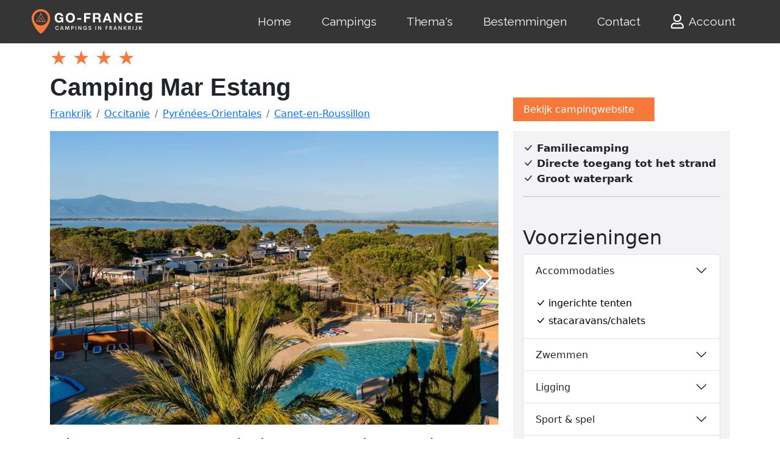

--- FILE ---
content_type: text/html; charset=UTF-8
request_url: https://www.go-france.nl/frankrijk/camping/mar-estang
body_size: 19799
content:

<!DOCTYPE html>
<html lang="nl">
<head>
<meta charset="utf-8">
<title>Camping Mar Estang in Canet-en-Roussillon</title>
<meta name="viewport" content="width=device-width, initial-scale=1.0">
<meta name="keywords" content="camping Mar Estang, Canet-en-Roussillon, Occitanie, Frankrijk" />
<meta name="description" content="Camping Mar Estang is een familiecamping gelegen aan de Middellandse Zee. Vanuit de camping loop je via een tunnel onder de weg zo het zandstrand op. Er zijn veel faciliteiten (hele seizoen geopend): een verwarmd zwembad met een apart kinderbad en waterglijbanen, restaurants, bars, een beachclub, een disco (juli en augustus) én een theater. Verder worden er volop activiteiten georganiseerd voor alle leeftijden. De camping ligt naast het beschermd natuurgebied Canet-Saint-Nazaire dat bekend staat om haar grote aantallen flamingo’s." />
<meta name="author" content="Go-France.nl" />
<meta name="robots" content="index, follow" />
<link rel="canonical" href="https://www.go-france.nl/frankrijk/camping/mar-estang" />
<link href="https://cdn.jsdelivr.net/npm/bootstrap@5.2.0-beta1/dist/css/bootstrap.min.css" rel="stylesheet" integrity="sha384-0evHe/X+R7YkIZDRvuzKMRqM+OrBnVFBL6DOitfPri4tjfHxaWutUpFmBp4vmVor" crossorigin="anonymous">
<script src="https://cdn.jsdelivr.net/npm/bootstrap@5.2.0-beta1/dist/js/bootstrap.bundle.min.js" integrity="sha384-pprn3073KE6tl6bjs2QrFaJGz5/SUsLqktiwsUTF55Jfv3qYSDhgCecCxMW52nD2" crossorigin="anonymous"></script>
<link rel="stylesheet" href="https://cdn.jsdelivr.net/npm/bootstrap-icons@1.8.3/font/bootstrap-icons.css">
<link href="/css/gf_bs5.1655203753.css" rel="stylesheet" />
<link rel="stylesheet" href="/assets/css/fontawesome.min.css">
<link rel="stylesheet" href="/assets/font-awesome-regular/css/regular.min.css">

<link rel="apple-touch-icon" sizes="180x180" href="/apple-touch-icon.png?v=2">
<link rel="icon" type="image/png" sizes="32x32" href="/favicon-32x32.png?v=2">
<link rel="icon" type="image/png" sizes="194x194" href="/favicon-194x194.png?v=2">
<link rel="icon" type="image/png" sizes="192x192" href="/android-chrome-192x192.png?v=2">
<link rel="icon" type="image/png" sizes="16x16" href="/favicon-16x16.png?v=2">
<link rel="manifest" href="/site.webmanifest?v=2">
<link rel="mask-icon" href="/safari-pinned-tab.svg?v=2" color="#da532c">
<link rel="shortcut icon" href="/favicon.ico?v=2">
<meta name="apple-mobile-web-app-title" content="Go France">
<meta name="application-name" content="Go France">
<meta name="msapplication-TileColor" content="#da532c">
<meta name="msapplication-TileImage" content="/mstile-144x144.png?v=2">
<meta name="theme-color" content="#ffffff">

<!-- Google tag (gtag.js) voor Google Analytics-->
<script async src="https://www.googletagmanager.com/gtag/js?id=G-TFKJ1SWCWH"></script>
<script>
  window.dataLayer = window.dataLayer || [];
  function gtag(){dataLayer.push(arguments);}
  gtag('js', new Date());

  gtag('config', 'G-TFKJ1SWCWH');
</script>
<script>
/**
* Functie die een klik op een uitgaande link volgt in Analytics.
* Deze functie vereist een geldige URL-tekenreeks als argument en gebruikt die URL-tekenreeks
* als gebeurtenislabel. Wanneer de methode 'transport' wordt ingesteld op 'beacon', wordt de hit verzonden
* bij gebruik van 'navigator.sendBeacon' in een browser die dat ondersteunt.
*/
var trackOutboundLink = function(url,label,cat) {
  gtag('event', 'klik', {
    'event_category': cat,
    'event_label': label,
    'transport_type': 'beacon',
    'event_callback': function(){window.open(url);}
  });
} 
</script>
<!-- HTML5 shim, for IE6-8 support of HTML5 elements -->
<!--[if lt IE 9]>
<script src="js/html5shiv.js"></script>
<![endif]-->

<script src="https://ajax.googleapis.com/ajax/libs/jquery/3.6.0/jquery.min.js"></script>
<script async src="/scripts/responsivelyLazy.min.js"></script>
<link href="https://fonts.googleapis.com/css?family=Quicksand|Signika|Wire+One|Caveat|Montserrat|Roboto|Raleway" rel="stylesheet"><style>
body {background-color: #FFF;}

/* h1, h2, h3, h4, h5, h6, .h1, .h2, .h3, .h4, .h5, .h6 {
    font-family: 'Raleway', sans-serif;
    font-weight: 400;
line-height: 1.1;} */


span.glyphicon-star {
    font-size: 24px;
}

.btn-flat {
  .button-variant(@btn-default-color; @btn-default-bg; transparent);
}
@media only screen and (min-width : 320px) {
}
@media only screen and (min-width : 480px) {
}
@media only screen and (min-width : 768px) {
    .titel-italic.kleiner  {
      font-size: 12px;
    }	
	.slider img {
      height: 460px !important;
    }
	.jwtitle {display:none !important}
	.slidertitle {display:block !important}	
}
@media only screen and (min-width : 992px) {
}
@media only screen and (min-width : 1200px) {
}
#button {
  display: inline-block;
  background-color: #f5793b;
  width: 50px;
  height: 50px;
  text-align: center;
  border-radius: 4px;
  position: fixed;
  bottom: 30px;
  right: 30px;
  transition: background-color .3s, 
    opacity .5s, visibility .5s;
  opacity: 0;
  visibility: hidden;
  z-index: 1000;
}
#button::after {
  content: "\f077";
  font-family: FontAwesome;
  font-weight: normal;
  font-style: normal;
  font-size: 2em;
  line-height: 50px;
  color: #fff;
}
#button:hover {
  cursor: pointer;
  background-color: #333;
}
#button:active {
  background-color: #555;
}
#button.show {
  opacity: 1;
  visibility: visible;
}

@media (min-width: 500px) {
  #button {
    margin: 30px;
  }
}
.morecontent span {
    display: none;
}
.morelink {
    display: block;
}

#exTab1 .tab-content {
  color : white;
  background-color: #f5f5f5;
  padding : 5px 15px;
}

#exTab2 h3 {
  color : white;
  background-color: #f5f5f5;
  padding : 5px 15px;
}

/* remove border radius for the tab */

#exTab1 .nav-pills > li > a {
  border-radius: 0;
}

/* change border radius for the tab , apply corners on top*/

#exTab3 .nav-pills > li > a {
  border-radius: 4px 4px 0 0 ;
}

#exTab3 .tab-content {
  /*background-color: #f5f5f5;*/
  padding : 5px 15px;
}

.nav-pills>li.active>a, .nav-pills>li.active>a:focus, .nav-pills>li.active>a:hover {
    color: #666;
    background-color: #f5f5f5;
}
    .slider {
      width: 100%;
      margin: 0px auto; 
    }
    .slider img {
	  height: 250px;
      width: auto; 
    }    
	
	.grecaptcha-badge { visibility: hidden; }
	.carousel-inner {
background-color: black !important;
}
.panel-heading .accordion-toggle:after {
    /* symbol for "opening" panels */
    font-family: 'Glyphicons Halflings';  /* essential for enabling glyphicon */
    content: "\e113";    /* adjust as needed, taken from bootstrap.css */
    float: right;        /* adjust as needed */
    color: grey;         /* adjust as needed */
	}
	.panel-heading .accordion-toggle.collapsed:after {
    /* symbol for "collapsed" panels */
    content: "\e114";    /* adjust as needed, taken from bootstrap.css */
	}

.panel-default>.panel-heading {
	background-color:#fff;
}
.panel-default {
	padding:10px;
}
.panel-title>a {text-decoration:none;
}
.panel-group .panel-heading+.panel-collapse>.list-group, .panel-group .panel-heading+.panel-collapse>.panel-body {
    border-top: 1px solid #fefef8;
}
.item img {
  width: auto;
  height: 300px;
  max-height: 300px;
}

/*usp vinkjes*/
ul {
  list-style: none;
  padding-left: 0;
}

.btn-warning {
	border-radius: 0;
	/* background-color: #fff;
	border-color: #fff; */
}

.navbar-brand {
	padding: 0 20px 0 0;
}

.navbar {
	padding: 0 0;
}

.picture-container-hero {
    margin-bottom: 0;
    height: 60vmin;
    max-height: 440px;
    background-color: #f2fafd;
    animation: zoomAndSomeFadeIn 3s cubic-bezier(.075,.82,.165,1);
    overflow: hidden;
    background: transparent no-repeat 50%;
    background-size: cover;
}

.anker {
	background-color: #75797c;
}

.anker .btn {
	--bs-btn-padding-x: 1.4rem;
    --bs-btn-padding-y: 0.7rem;
}

:root {
	--bs-link-color: #000;
	--bs-link-hover-color: #000;
}
section {
	position: relative;
}

.v-application.ctv-widget-app.v-btn__content.ctv-font-size-11px {
    font-size: 20px!important;
}
/* begin plattegrond */
.w3-btn,.w3-button{border:none;display:inline-block;padding:8px 16px;vertical-align:middle;overflow:hidden;text-decoration:none;color:inherit;background-color:inherit;text-align:center;cursor:pointer;white-space:nowrap}
.w3-btn,.w3-button{-webkit-touch-callout:none;-webkit-user-select:none;-khtml-user-select:none;-moz-user-select:none;-ms-user-select:none;user-select:none}   
.w3-disabled,.w3-btn:disabled,.w3-button:disabled{cursor:not-allowed;opacity:0.3}.w3-disabled *,:disabled *{pointer-events:none}
.w3-dropdown-hover:hover > .w3-button:first-child,.w3-dropdown-click:hover > .w3-button:first-child{background-color:#ccc;color:#000}
.w3-bar-block .w3-dropdown-hover .w3-button,.w3-bar-block .w3-dropdown-click .w3-button{width:100%;text-align:left;padding:8px 16px}
.w3-modal{z-index:3;display:none;padding-top:100px;position:fixed;left:0;top:0;width:100%;height:100%;overflow:auto;background-color:rgb(0,0,0);background-color:rgba(0,0,0,0.4)}
.w3-modal-content{margin:auto;background-color:#fff;position:relative;padding:0;outline:0;width:600px}
.w3-bar .w3-button{white-space:normal}
.w3-container:after,.w3-container:before,.w3-panel:after,.w3-panel:before,.w3-row:after,.w3-row:before,.w3-row-padding:after,.w3-row-padding:before,
@media (max-width:600px){.w3-modal-content{margin:0 10px;width:auto!important}.w3-modal{padding-top:30px}
.w3-dropdown-hover.w3-mobile,.w3-dropdown-hover.w3-mobile .w3-btn,.w3-dropdown-hover.w3-mobile .w3-button,.w3-dropdown-click.w3-mobile,.w3-dropdown-click.w3-mobile .w3-btn,.w3-dropdown-click.w3-mobile .w3-button{width:100%}}
@media (max-width:768px){.w3-modal-content{width:500px}.w3-modal{padding-top:50px}}
@media (min-width:993px){.w3-modal-content{width:900px}.w3-hide-large{display:none!important}.w3-sidebar.w3-collapse{display:block!important}}
.w3-display-topleft{position:absolute;left:0;top:0}.w3-display-topright{position:absolute;right:0;top:0}
.w3-container,.w3-panel{padding:0.01em 16px}.w3-panel{margin-top:16px;margin-bottom:16px}
.w3-animate-zoom {animation:animatezoom 0.6s}@keyframes animatezoom{from{transform:scale(0)} to{transform:scale(1)}}
.w3-xlarge{font-size:24px!important}.w3-xxlarge{font-size:36px!important}.w3-xxxlarge{font-size:48px!important}.w3-jumbo{font-size:64px!important}
.w3-button:hover{color:#000!important;background-color:#ccc!important}
.w3-red,.w3-hover-red:hover{color:#fff!important;background-color:#f44336!important}
/* einde plattegrond */
</style>


<link rel="stylesheet" href="/css/gf_bs5_details.css">	
<link rel="stylesheet" href="/css/style-usp2.css">
</head>
<body>
<!-- Back to top button -->
<a id="button"></a>
<section name="menu">
    <link rel="stylesheet" href="/assets/dropdown/css/style.css">
<style>
@font-face { 
  font-family:"Font Awesome 5 Free";
  font-style:normal;
  font-weight:400;
  font-display:block;
  src:url(https://www.go-france.nl/assets/font-awesome-regular/fonts/fa-regular-400.eot);
  src:url(https://www.go-france.nl/assets/font-awesome-regular/fonts/fa-regular-400.eot?#iefix) format("embedded-opentype"),url(https://www.go-france.nl/assets/font-awesome-regular/fonts/fa-regular-400.woff2) format("woff2"),url(https://www.go-france.nl/assets/font-awesome-regular/fonts/fa-regular-400.woff) format("woff"),url(https://www.go-france.nl/assets/font-awesome-regular/fonts/fa-regular-400.ttf) format("truetype"),url(https://www.go-france.nl/assets/font-awesome-regular/fonts/fa-regular-400.svg#fontawesome) format("svg");
} 
@import url('https://fonts.googleapis.com/css?family=Raleway:100,200,300,400,500,600,700,800,900,100i,200i,300i,400i,500i,600i,700i,800i,900i&display=swap'); 

:root { 
    --bs-primary-rgb: 13,110,253; 
    --bs-white-rgb: 255,255,255; 
    --bs-font-sans-serif: system-ui,-apple-system,"Segoe UI",Roboto,"Helvetica Neue","Noto Sans","Liberation Sans",Arial,sans-serif,"Apple Color Emoji","Segoe UI Emoji","Segoe UI Symbol","Noto Color Emoji"; 
    --bs-body-font-family: var(--bs-font-sans-serif); 
    --bs-body-font-size: 1rem; 
    --bs-body-font-weight: 400; 
    --bs-body-line-height: 1.5; 
    --bs-body-color: #212529; 
    --bs-body-bg: #fff; 
    --bs-border-width: 1px; 
    --bs-link-color: #0d6efd; 
    --bs-link-hover-color: #0a58ca; 
} 

@media (prefers-reduced-motion: no-preference){ 
  :root { 
    scroll-behavior: smooth;
  } 
}     

*,:after,:before { 
    box-sizing: border-box;
} 

body {
    padding-top: 0px;
}

.oldnav .navbar { 
    --bs-navbar-padding-x: 0; 
    --bs-navbar-padding-y: 0.5rem; 
    --bs-navbar-color: rgba(0, 0, 0, 0.55); 
    --bs-navbar-hover-color: rgba(0, 0, 0, 0.7); 
    --bs-navbar-disabled-color: rgba(0, 0, 0, 0.3); 
    --bs-navbar-brand-padding-y: 0.3125rem; 
    --bs-navbar-brand-margin-end: 1rem; 
    --bs-navbar-brand-font-size: 1.25rem; 
    --bs-navbar-brand-color: rgba(0, 0, 0, 0.9); 
    --bs-navbar-brand-hover-color: rgba(0, 0, 0, 0.9); 
    --bs-navbar-nav-link-padding-x: 0.5rem; 
    --bs-navbar-toggler-padding-y: 0.25rem; 
    --bs-navbar-toggler-padding-x: 0.75rem; 
    --bs-navbar-toggler-font-size: 1.25rem; 
    --bs-navbar-toggler-border-color: rgba(0, 0, 0, 0.1); 
    --bs-navbar-toggler-border-radius: 0.375rem; 
    --bs-navbar-toggler-transition: box-shadow 0.15s ease-in-out; 
    position: relative; 
    display: flex; 
    flex-wrap: wrap; 
    align-items: center; 
    justify-content: space-between; 
    padding: var(--bs-navbar-padding-y) var(--bs-navbar-padding-x);
} 

@media (min-width: 992px){ 
  .oldnav .navbar-expand-lg { 
    flex-wrap: nowrap; 
    justify-content: flex-start;
  } 
}     

.oldnav .navbar { 
    display: -webkit-flex; 
    -webkit-flex-wrap: wrap; 
    -webkit-align-items: center; 
    -webkit-justify-content: space-between;
} 

.cid-udHVXyjt3i .navbar-dropdown  { 
    position: relative !important;
} 

.cid-udHVXyjt3i .navbar  { 
    min-height: 70px;
    border: none; 
    border-bottom: 1px solid transparent; 
    transition: all 0.3s; 
    box-shadow: 0 1px 3px 0 rgba(0, 0, 0, 0.1); 
    background: #353535;
} 

.cid-udHVXyjt3i .navbar-dropdown  { 
    padding: 0 1rem;
} 

.oldnav .container-fluid { 
    --bs-gutter-x: 1.5rem; 
    width: 100%; 
    padding-right: calc(var(--bs-gutter-x) * .5); 
    padding-left: calc(var(--bs-gutter-x) * .5); 
    margin-right: auto; 
    margin-left: auto;
} 

.oldnav .container-fluid { 
    position: relative; 
    word-wrap: break-word;
} 

@media (min-width: 768px){ 
  .oldnav .container-fluid { 
    padding-left: 32px; 
    padding-right: 32px;
  } 
}     

.oldnav .navbar > .container-fluid  { 
    display: flex; 
    flex-wrap: inherit; 
    align-items: center; 
    justify-content: space-between;
} 

.oldnav .navbar-brand { 
    padding-top: var(--bs-navbar-brand-padding-y); 
    padding-bottom: var(--bs-navbar-brand-padding-y); 
    margin-right: var(--bs-navbar-brand-margin-end); 
    font-size: var(--bs-navbar-brand-font-size); 
    color: var(--bs-navbar-brand-color); 
    text-decoration: none; 
    white-space: nowrap;
}

@media (max-width: 991px) and (max-width: 767px) {
    .cid-udHVXyjt3i .navbar .navbar-brand {
        width: calc(100% - 31px);
    }
} 

.oldnav .menu .navbar-brand  { 
    display: -webkit-flex;
} 

.cid-udHVXyjt3i .navbar-brand  { 
    min-height: 70px; 
    flex-shrink: 0; 
    align-items: center; 
    margin-right: 0;
    margin-left: 0; 
    padding: 10px 0; 
    transition: all 0.3s; 
    word-break: break-word; 
    z-index: 1;
}

@media (min-width: 768px) {
    .navbar>.container .navbar-brand, .navbar>.container-fluid .navbar-brand {
        margin-left: 0px;
    }
} 

.oldnav .navbar-brand:hover { 
    color: var(--bs-navbar-brand-hover-color);
} 

.oldnav button { 
    border-radius: 0;
} 

.oldnav button { 
    margin: 0; 
    font-family: inherit; 
    font-size: inherit; 
    line-height: inherit;
} 

.oldnav button { 
    text-transform: none;
} 

.oldnav button { 
    background-color: transparent; 
    border-color: transparent;
} 

.oldnav button { 
    font-family: sans-serif; 
    font-size: 100%; 
    line-height: 1.15; 
    margin: 0;
} 

.oldnav button { 
    overflow: visible;
} 

.oldnav button { 
    touch-action: manipulation;
} 

.oldnav button { 
    cursor: pointer;
} 

.oldnav button { 
    font-family: inherit; 
    font-weight: inherit; 
    font-size: inherit; 
    line-height: inherit;
} 

.oldnav [type="button"],.oldnav button { 
    -webkit-appearance: button;
} 

.oldnav .navbar-toggler { 
    padding: var(--bs-navbar-toggler-padding-y) var(--bs-navbar-toggler-padding-x); 
    font-size: var(--bs-navbar-toggler-font-size); 
    line-height: 1; 
    color: var(--bs-navbar-color); 
    background-color: transparent; 
    border: var(--bs-border-width) solid var(--bs-navbar-toggler-border-color); 
    border-radius: var(--bs-navbar-toggler-border-radius); 
    transition: var(--bs-navbar-toggler-transition);
} 

.oldnav .navbar-toggler { 
    align-self: flex-start; 
    padding: 0.25rem 0.75rem; 
    font-size: 1.25rem; 
    line-height: 1; 
    background: transparent; 
    border: 1px solid transparent; 
    border-radius: 0.25rem;
} 

.oldnav button,.oldnav [type="button"]  { 
    -webkit-appearance: button;
} 

.oldnav [type="button"]:not(:disabled),.oldnav button:not(:disabled) { 
    cursor: pointer;
} 

@media (min-width: 992px){ 
  .oldnav .navbar-expand-lg .navbar-toggler  { 
    display: none;
  } 
}     

.cid-udHVXyjt3i button.navbar-toggler  { 
    outline: none; 
    width: 31px; 
    height: 20px; 
    cursor: pointer; 
    transition: all 0.2s; 
    position: relative; 
    align-self: center;
} 

.oldnav .navbar-toggler:hover { 
    text-decoration: none;
} 

.oldnav .navbar-toggler:hover { 
    text-decoration: none; 
    box-shadow: none;
} 

.oldnav .navbar-collapse { 
    flex-basis: 100%; 
    flex-grow: 1; 
    align-items: center;
} 

.oldnav .navbar-collapse { 
    -webkit-flex-basis: 100%; 
    -webkit-flex-grow: 1; 
    -webkit-align-items: center;
    padding-right: 0px;
    padding-left: 0px;
} 

.oldnav .collapse:not(.show) { 
    display: none;
} 

@media (min-width: 992px){ 
  .oldnav .navbar-expand-lg .navbar-collapse  { 
    display: flex!important; 
    flex-basis: auto;
  } 
}     

.cid-udHVXyjt3i .navbar .navbar-collapse  { 
    justify-content: flex-end; 
    z-index: 1;
} 

.oldnav span { 
    line-height: 1; 
    word-break: break-word; 
    word-wrap: break-word; 
    font-weight: 400;
} 

.oldnav .menu .navbar-brand span  { 
    display: flex; 
    display: -webkit-flex;
} 

.oldnav ul { 
    padding-left: 2rem;
} 

.oldnav ul { 
    margin-top: 0; 
    margin-bottom: 1rem;
} 

.oldnav ul { 
    margin-bottom: 2.3125rem;
} 

.oldnav .navbar-nav { 
    --bs-nav-link-padding-x: 0; 
    --bs-nav-link-padding-y: 0.5rem; 
    --bs-nav-link-color: var(--bs-navbar-color); 
    --bs-nav-link-hover-color: var(--bs-navbar-hover-color); 
    --bs-nav-link-disabled-color: var(--bs-navbar-disabled-color); 
    display: flex; 
    flex-direction: column; 
    padding-left: 0; 
    margin-bottom: 0; 
    list-style: none;
} 

@media (min-width: 992px){ 
  .oldnav .navbar-expand-lg .navbar-nav  { 
    flex-direction: row;
  } 
}     

.cid-udHVXyjt3i ul.navbar-nav  { 
    flex-wrap: wrap;
} 

@media (min-width: 992px){ 
  .oldnav .menu .navbar-nav.nav-dropdown  { 
    display: -webkit-flex;
  } 
}     

.oldnav a { 
    color: var(--bs-link-color); 
    text-decoration: underline;
} 

.oldnav a { 
    font-style: normal; 
    font-weight: 400; 
    cursor: pointer;
} 

.oldnav a { 
    text-decoration: none;
} 

.oldnav a { 
    line-height: 1; 
    word-break: break-word; 
    word-wrap: break-word; 
    font-weight: 400;
} 

.oldnav a { 
    color: #6592e6;
} 

.oldnav a { 
    transition: color 0.6s;
} 

.oldnav a { 
    color: #0059ff;
} 

.oldnav a { 
    background-color: transparent; 
    -webkit-text-decoration-skip: objects;
} 

.oldnav a { 
    touch-action: manipulation;
} 

.cid-udHVXyjt3i .navbar-brand .navbar-logo a  { 
    outline: none;
} 

.oldnav a:hover { 
    color: var(--bs-link-hover-color);
} 

.oldnav a,.oldnav a:hover { 
    text-decoration: none;
} 

.oldnav a,.oldnav a:hover { 
    color: #6592e6;
} 

.oldnav a,.oldnav a:hover { 
    color: #0059ff;
} 

.cid-udHVXyjt3i button.navbar-toggler .hamburger span  { 
    position: absolute; 
    right: 0; 
    width: 30px; 
    height: 2px; 
    border-right: 5px; 
    background-color: #ffffff;
} 

.cid-udHVXyjt3i button.navbar-toggler .hamburger span:nth-child(1)  { 
    top: 0; 
    transition: all 0.2s;
} 

.cid-udHVXyjt3i button.navbar-toggler .hamburger span:nth-child(2)  { 
    top: 8px; 
    transition: all 0.15s;
} 

.cid-udHVXyjt3i button.navbar-toggler .hamburger span:nth-child(3)  { 
    top: 8px; 
    transition: all 0.15s;
} 

.cid-udHVXyjt3i button.navbar-toggler .hamburger span:nth-child(4)  { 
    top: 16px; 
    transition: all 0.2s;
}

.oldnav svg { 
    vertical-align: middle;
} 

.oldnav svg:not(:root) { 
    overflow: hidden;
} 

.oldnav .nav-link { 
    display: block; 
    padding: var(--bs-nav-link-padding-y) var(--bs-nav-link-padding-x); 
    font-size: var(--bs-nav-link-font-size); 
    font-weight: var(--bs-nav-link-font-weight); 
    color: var(--bs-nav-link-color); 
    text-decoration: none; 
    transition: color .15s ease-in-out,background-color .15s ease-in-out,border-color .15s ease-in-out;
} 

.text-white {
    color: #fafafa !important;
} 

.oldnav .display-7,.oldnav a { 
    line-height: 1; 
    word-break: break-word; 
    word-wrap: break-word; 
    font-weight: 400;
} 

.oldnav .display-7 { 
    font-family: 'Raleway', sans-serif; 
    font-size: 1.2rem; 
    line-height: 1.5;
}

@media (max-width: 768px) {
    .oldnav .display-7 {
        font-size: 0.96rem;
        font-size: calc( 1.07rem + (1.2 - 1.07) * ((100vw - 20rem) / (48 - 20)));
        line-height: calc( 1.4 * (1.07rem + (1.2 - 1.07) * ((100vw - 20rem) / (48 - 20))));
    }
} 

.oldnav .nav-dropdown .link  { 
    padding: 0.667em 1.667em !important; 
    margin: 0 !important;
} 

.cid-udHVXyjt3i .nav-link  { 
    position: relative;
} 

.cid-udHVXyjt3i a.nav-link  { 
    display: flex; 
    align-items: center; 
    justify-content: center;
} 

@media (min-width: 992px){ 
  .oldnav .navbar-expand-lg .navbar-nav .nav-link  { 
    padding-right: var(--bs-navbar-nav-link-padding-x); 
    padding-left: var(--bs-navbar-nav-link-padding-x);
  } 
}     

.cid-udHVXyjt3i .nav-dropdown .link  { 
    padding: 0 0.3em !important; 
    margin: 0.667em 1em !important;
} 

.cid-udHVXyjt3i .navbar-expand-lg .navbar-nav .nav-link  { 
    padding: 0;
} 

.oldnav .nav-link:hover { 
    color: var(--bs-nav-link-hover-color);
} 

.oldnav a.text-white:hover { 
    color: #c7c7c7 !important;
} 

.oldnav .far { 
    -moz-osx-font-smoothing: grayscale; 
    -webkit-font-smoothing: antialiased; 
    font-style: normal; 
    font-variant: normal; 
    text-rendering: auto; 
    line-height: 1;
} 

.oldnav .far { 
    font-family: "Font Awesome 5 Free"; 
    font-weight: 400;
} 

.oldnav .nav-link .mbr-iconfont  { 
    margin-right: 0.5rem;
} 

.oldnav .display-7 > .mbr-iconfont  { 
    font-size: 1.25rem;
} 

.oldnav .display-7 > .mbr-iconfont  { 
    font-size: 1.5rem;
} 

.oldnav .fa-user:before { 
    content: "\f007";
}
.cid-udHVXyjt3i .navbar.opened {
    transition: all 0.3s;
}
.cid-udHVXyjt3i nav.opened .hamburger span:nth-child(1) {
    top: 8px;
    width: 0;
    opacity: 0;
    right: 50%;
    transition: all 0.2s;
}
.cid-udHVXyjt3i nav.opened .hamburger span:nth-child(2) {
    transform: rotate(45deg);
    transition: all 0.25s;
}
.cid-udHVXyjt3i nav.opened .hamburger span:nth-child(3) {
    transform: rotate(-45deg);
    transition: all 0.25s;
}
.cid-udHVXyjt3i nav.opened .hamburger span:nth-child(4) {
    top: 8px;
    width: 0;
    opacity: 0;
    right: 50%;
    transition: all 0.2s;
} 
</style>

<section name="menu" class="oldnav">
    <section data-bs-version="5.1" class="menu menu2 cid-udHVXyjt3i" once="menu" id="menu2-k3">
        <nav class="navbar navbar-dropdown navbar-expand-lg">
            <div class="container-fluid">
                <div class="navbar-brand">
                    <span class="navbar-logo">
                        <a href="https://www.go-france.nl/">
                            <svg width="186" height="40" viewBox="0 0 335 72" class="css-1j8o68f snip-svg">
                                <defs id="SvgjsDefs5027">
                                </defs>
                                <g id="SvgjsG5028" featurekey="symbolFeature-0" transform="matrix(0.7538951421564319,0,0,0.7538951421564319,-3.2868995598303226,-1.6947562091085564)" fill="#f5793b">
                                    <path xmlns="http://www.w3.org/2000/svg" d="M50,2.248c-20.046,0-36.354,16.309-36.355,36.355c0,4.068,0.667,8.062,1.982,11.873  c6.04,17.401,16.431,33.138,30.017,45.479c1.166,1.159,2.712,1.797,4.356,1.797c1.645,0,3.189-0.638,4.322-1.766  c13.617-12.37,24.009-28.108,30.051-45.513c1.314-3.81,1.982-7.805,1.982-11.871C86.355,18.557,70.047,2.248,50,2.248z M50,66.109  c-15.241,0-27.64-12.397-27.64-27.637c0-15.24,12.399-27.639,27.64-27.639c15.24,0,27.639,12.397,27.639,27.638  C77.639,53.712,65.24,66.109,50,66.109z">
                                    </path>
                                    <path xmlns="http://www.w3.org/2000/svg" d="M67.989,49.979L51.152,20.817l1.556-2.696c0.276-0.479,0.112-1.09-0.366-1.366c-0.478-0.276-1.09-0.113-1.366,0.366  l-0.979,1.695l-0.979-1.695c-0.277-0.478-0.887-0.643-1.366-0.366c-0.478,0.276-0.642,0.888-0.366,1.366l1.556,2.696L31.917,50.131  c-0.392,0.681,0.114,1.5,0.866,1.5h34.428c0.006,0,0.014,0,0.02,0C68.046,51.631,68.469,50.703,67.989,49.979z M43.27,49.631  l6.729-11.652l6.727,11.652H43.27z M59.034,49.631l-8.17-14.152c-0.179-0.31-0.509-0.5-0.866-0.5s-0.688,0.19-0.866,0.5  l-8.172,14.152h-6.444l15.482-26.814l15.481,26.814H59.034z">
                                    </path>
                                </g>
                                <g id="SvgjsG5029" featurekey="nameFeature-0" transform="matrix(0.9666002122969779,0,0,0.9666002122969779,73.53076677392323,0.599381494447286)" fill="#ffffff">
                                    <path d="M15.56 10.760000000000002 c3.2533 0 6.0132 0.94672 8.28 2.84 s3.52 4.3068 3.76 7.24 l-6 0 c-0.37332 -1.6 -1.0933 -2.8 -2.16 -3.6 s-2.36 -1.2 -3.88 -1.2 c-2.4533 0 -4.36 0.88668 -5.72 2.66 s-2.04 4.1532 -2.04 7.14 c0 2.9333 0.69332 5.26 2.08 6.98 s3.28 2.58 5.68 2.58 c4.1068 0 6.3732 -2.0533 6.8 -6.16 l-6.32 0 l0 -4.68 l12 0 l0 15.44 l-4 0 l-0.64 -3.24 c-2 2.6133 -4.6132 3.92 -7.84 3.92 c-4.2132 0 -7.6068 -1.3867 -10.18 -4.16 s-3.86 -6.3332 -3.86 -10.68 c0 -4.4268 1.28 -8.0468 3.84 -10.86 s5.96 -4.22 10.2 -4.22 z M49.548 10.760000000000002 c4.2132 0 7.6068 1.4 10.18 4.2 s3.86 6.4268 3.86 10.88 c0 4.3468 -1.2933 7.9068 -3.88 10.68 s-5.9732 4.16 -10.16 4.16 c-4.2132 0 -7.6068 -1.3867 -10.18 -4.16 s-3.86 -6.3332 -3.86 -10.68 c0 -4.4268 1.2933 -8.0468 3.88 -10.86 s5.9732 -4.22 10.16 -4.22 z M41.788 25.84 c0 2.88 0.67996 5.1932 2.04 6.94 s3.2667 2.62 5.72 2.62 c2.4 0 4.2932 -0.86 5.68 -2.58 s2.08 -4.0468 2.08 -6.98 c0 -3.0667 -0.68668 -5.4668 -2.06 -7.2 s-3.2866 -2.6 -5.74 -2.6 c-2.4 0 -4.2868 0.86668 -5.66 2.6 s-2.06 4.1332 -2.06 7.2 z M82.896 26.64 l0 4.88 l-12.04 0 l0 -4.88 l12.04 0 z M111.48400000000001 11.440000000000001 l0 5.28 l-13.8 0 l0 6.6 l11.96 0 l0 4.88 l-11.96 0 l0 11.8 l-6.28 0 l0 -28.56 l20.08 0 z M134.15200000000002 11.440000000000001 c2.4 0 4.3936 0.74 5.98 2.22 s2.38 3.3667 2.38 5.66 c0 3.5733 -1.5067 5.96 -4.52 7.16 l0 0.08 c1.0133 0.29332 1.8066 0.78 2.38 1.46 s1.0066 1.4733 1.3 2.38 s0.48 2.36 0.56 4.36 c0.10668 2.6133 0.48 4.36 1.12 5.24 l-6.28 0 c-0.34668 -0.88 -0.61336 -2.5333 -0.80004 -4.96 c-0.21332 -2.56 -0.68 -4.2332 -1.4 -5.02 s-1.8933 -1.18 -3.52 -1.18 l-6.32 0 l0 11.16 l-6.28 0 l0 -28.56 l15.4 0 z M131.952 24.36 c1.3333 0 2.38 -0.3 3.14 -0.9 s1.14 -1.66 1.14 -3.18 c0 -1.44 -0.37332 -2.46 -1.12 -3.06 s-1.8134 -0.9 -3.2 -0.9 l-6.88 0 l0 8.04 l6.92 0 z M165.5 11.440000000000001 l10.68 28.56 l-6.52 0 l-2.16 -6.36 l-10.68 0 l-2.24 6.36 l-6.36 0 l10.84 -28.56 l6.44 0 z M162.18 18.48 l-3.72 10.48 l7.4 0 l-3.6 -10.48 l-0.08 0 z M188.528 11.440000000000001 l11.92 19.16 l0.08 0 l0 -19.16 l5.88 0 l0 28.56 l-6.28 0 l-11.88 -19.12 l-0.08 0 l0 19.12 l-5.88 0 l0 -28.56 l6.24 0 z M228.356 10.760000000000002 c3.3333 0 6.1332 0.94 8.4 2.82 s3.5734 4.3668 3.92 7.46 l-6.08 0 c-0.21332 -1.4133 -0.92 -2.6 -2.12 -3.56 s-2.5733 -1.44 -4.12 -1.44 c-2.4533 0 -4.36 0.88 -5.72 2.64 s-2.04 4.1468 -2.04 7.16 c0 2.9333 0.68668 5.26 2.06 6.98 s3.2733 2.58 5.7 2.58 c1.8133 0 3.28 -0.55332 4.4 -1.66 s1.8133 -2.6867 2.08 -4.74 l6.08 0 c-0.32 3.6267 -1.62 6.48 -3.9 8.56 s-5.1668 3.12 -8.66 3.12 c-4.1868 0 -7.5732 -1.38 -10.16 -4.14 s-3.88 -6.3268 -3.88 -10.7 c0 -4.4268 1.28 -8.0468 3.84 -10.86 s5.96 -4.22 10.2 -4.22 z M270.18399999999997 11.440000000000001 l0 5.28 l-15.08 0 l0 6.12 l13.84 0 l0 4.88 l-13.84 0 l0 7 l15.4 0 l0 5.28 l-21.68 0 l0 -28.56 l21.36 0 z">
                                    </path>
                                </g>
                                <g id="SvgjsG5030" featurekey="sloganFeature-0" transform="matrix(0.7849564290926363,0,0,0.7849564290926363,76.19518452718599,45.3853102514729)" fill="#ffffff">
                                    <path d="M8.0566 20.18555 c-4.0039 0 -7.0313 -2.7344 -7.0313 -7.1582 c0 -4.4043 3.0273 -7.1484 7.0313 -7.1484 c2.9297 0 5.332 1.4844 6.377 3.9746 l-2.1777 0.83008 c-0.72266 -1.6699 -2.3047 -2.627 -4.1992 -2.627 c-2.6367 0 -4.6973 1.8359 -4.6973 4.9707 c0 3.1543 2.0605 4.9805 4.6973 4.9805 c1.8945 0 3.4766 -0.94727 4.1992 -2.6172 l2.1777 0.83008 c-1.0449 2.4902 -3.4473 3.9648 -6.377 3.9648 z M30.02753125 20 l-1.1035 -3.0957 l-6.084 0 l-1.0938 3.0957 l-2.4121 0 l5.127 -13.926 l2.8418 0 l5.127 13.926 l-2.4023 0 z M23.55273125 14.9023 l4.668 0 l-2.334 -6.582 z M53.99071875 20 l-2.3145 0 l-0.91797 -10.996 l-3.9941 10.996 l-1.4648 0 l-3.9746 -10.977 l-0.92773 10.977 l-2.3242 0 l1.1133 -13.926 l3.252 0 l3.584 9.8438 l3.6133 -9.8438 l3.252 0 z M66.71289375 6.074 c2.6172 0 4.2871 1.9629 4.2871 4.3848 c0 2.4609 -1.6699 4.3457 -4.2871 4.3457 l-3.2031 0 l0 5.1953 l-2.334 0 l0 -13.926 l5.5371 0 z M66.34179375 12.8125 c1.5625 0 2.3828 -0.95703 2.3828 -2.3828 c0 -1.377 -0.82031 -2.3828 -2.3828 -2.3828 l-2.832 0 l0 4.7656 l2.832 0 z M77.521496875 20 l0 -13.926 l2.334 0 l0 13.926 l-2.334 0 z M97.03146875 6.074 l2.334 0 l0 13.926 l-2.6172 0 l-6.8359 -10.625 l0 10.625 l-2.3145 0 l0 -13.926 l2.5879 0 l6.8457 10.557 l0 -10.557 z M113.074234375 20.18555 c-3.9453 0 -6.9336 -2.7051 -6.9336 -7.1191 c0 -4.4434 3.0273 -7.1875 7.0313 -7.1875 c2.6172 0 4.8242 1.1523 6.0352 3.2617 l-2.0605 1.1035 c-0.82031 -1.5527 -2.2852 -2.2852 -3.9746 -2.2852 c-2.6465 0 -4.6777 1.8066 -4.6777 5.0586 c0 3.1836 1.9531 5.0977 4.7656 5.0977 c2.1289 0 3.8965 -1.1426 4.248 -3.5352 l-4.248 0 l0 -1.9238 l6.4844 0 l0 7.3438 l-1.8652 0 l0 -2.2656 c-0.91797 1.543 -2.5391 2.4512 -4.8047 2.4512 z M131.314409375 20.18555 c-2.9492 0 -5.1563 -1.4063 -5.6055 -3.8672 l2.4023 -0.55664 c0.25391 1.6016 1.5723 2.4805 3.291 2.4805 c1.3574 0 2.5879 -0.57617 2.5684 -2.041 c-0.019531 -1.5234 -1.709 -1.9629 -3.5352 -2.4805 c-2.1094 -0.61523 -4.2773 -1.3184 -4.2773 -3.877 c0 -2.5977 2.1289 -3.9648 4.7754 -3.9648 c2.4414 0 4.7559 1.0254 5.293 3.5254 l-2.2559 0.56641 c-0.3125 -1.4844 -1.4648 -2.1387 -2.9199 -2.1387 c-1.2988 0 -2.5293 0.55664 -2.5293 1.9727 c0 1.2891 1.4746 1.6895 3.1641 2.1582 c2.1777 0.60547 4.6973 1.3477 4.6973 4.1406 c0 2.8809 -2.4121 4.082 -5.0684 4.082 z M152.091809375 20 l0 -13.926 l2.334 0 l0 13.926 l-2.334 0 z M171.60178125 6.074 l2.334 0 l0 13.926 l-2.6172 0 l-6.8359 -10.625 l0 10.625 l-2.3145 0 l0 -13.926 l2.5879 0 l6.8457 10.557 l0 -10.557 z M198.511671875 8.154 l-5.5176 0 l0 3.8477 l4.7852 0 l0 2.0703 l-4.7852 0 l0 5.9277 l-2.3633 0 l0 -13.926 l7.8809 0 l0 2.0801 z M212.4355875 20 l-3.6133 -6.2109 l-1.5039 0 l0 6.2109 l-2.334 0 l0 -13.926 l4.834 0 c3.0176 0 4.3457 1.8066 4.3457 4.043 c0 1.9434 -1.1523 3.252 -2.998 3.584 l4.0137 6.2988 l-2.7441 0 z M207.3183875 8.047 l0 4.0137 l2.1582 0 c1.709 0 2.4414 -0.80078 2.4414 -1.9922 c0 -1.1816 -0.73242 -2.0215 -2.4414 -2.0215 l-2.1582 0 z M230.646671875 20 l-1.1035 -3.0957 l-6.084 0 l-1.0938 3.0957 l-2.4121 0 l5.127 -13.926 l2.8418 0 l5.127 13.926 l-2.4023 0 z M224.171871875 14.9023 l4.668 0 l-2.334 -6.582 z M248.681859375 6.074 l2.334 0 l0 13.926 l-2.6172 0 l-6.8359 -10.625 l0 10.625 l-2.3145 0 l0 -13.926 l2.5879 0 l6.8457 10.557 l0 -10.557 z M266.882625 20 l-4.6582 -6.1816 l-1.1328 0 l0 6.1816 l-2.334 0 l0 -13.926 l2.334 0 l0 5.6738 l1.1133 0 l4.5801 -5.6738 l2.8613 0 l-5.4297 6.6504 l5.6543 7.2754 l-2.9883 0 z M283.472696875 20 l-3.6133 -6.2109 l-1.5039 0 l0 6.2109 l-2.334 0 l0 -13.926 l4.834 0 c3.0176 0 4.3457 1.8066 4.3457 4.043 c0 1.9434 -1.1523 3.252 -2.998 3.584 l4.0137 6.2988 l-2.7441 0 z M278.355496875 8.047 l0 4.0137 l2.1582 0 c1.709 0 2.4414 -0.80078 2.4414 -1.9922 c0 -1.1816 -0.73242 -2.0215 -2.4414 -2.0215 l-2.1582 0 z M292.54298125 20 l0 -13.926 l2.334 0 l0 13.926 l-2.334 0 z M304.357453125 20.18555 c-1.0352 0 -2.2266 -0.27344 -3.3691 -0.88867 l0.99609 -1.9434 c0.67383 0.45898 1.3867 0.70313 2.1289 0.70313 c1.3379 0 2.0605 -0.87891 2.0605 -2.5977 l0 -9.3848 l2.3438 0 l0 9.8145 c0 2.7441 -1.6797 4.2969 -4.1602 4.2969 z M324.169734375 20 l-4.6582 -6.1816 l-1.1328 0 l0 6.1816 l-2.334 0 l0 -13.926 l2.334 0 l0 5.6738 l1.1133 0 l4.5801 -5.6738 l2.8613 0 l-5.4297 6.6504 l5.6543 7.2754 l-2.9883 0 z">
                                    </path>
                                </g>
                            </svg>
                        </a>
                    </span>
                </div>
                <button class="navbar-toggler" type="button" data-toggle="collapse" data-bs-toggle="collapse" data-target="#navbarSupportedContent" data-bs-target="#navbarSupportedContent" aria-controls="navbarNavAltMarkup" aria-expanded="false" aria-label="Toggle navigation">
                    <div class="hamburger">
                        <span></span>
                        <span></span>
                        <span></span>
                        <span></span>
                    </div>
                </button>
                <div class="collapse navbar-collapse" id="navbarSupportedContent">
                    <ul class="navbar-nav nav-dropdown nav-right" data-app-modern-menu="true">
                        <li class="nav-item"><a class="nav-link link text-white text-primary display-7" href="https://www.go-france.nl/">Home</a></li>
                        <li class="nav-item"><a class="nav-link link text-white text-primary display-7" href="https://www.go-france.nl/zoeken">Campings</a></li>
                        <li class="nav-item"><a class="nav-link link text-white text-primary display-7" href="https://www.go-france.nl/zoeken/thema">Thema's</a></li>
                        <li class="nav-item"><a class="nav-link link text-white text-primary display-7" href="https://www.go-france.nl/bestemmingen">Bestemmingen</a></li>
                        <li class="nav-item"><a class="nav-link link text-white text-primary display-7" href="https://www.go-france.nl/contact">Contact</a>
                        </li>
                        <li class="nav-item"><a class="nav-link link text-white text-primary display-7" href="https://www.go-france.nl/inloggen"><span class="far fa-user mbr-iconfont mbr-iconfont-btn"></span>Account</a></li>
                    </ul>
                </div>
            </div>
        </nav>
    </section>
</section></section>

<section name="hero" style="display: none;">
<div class="d-none d-md-block picture-container-hero" style="background-image:url(&quot;https://www.go-france.nl/canadienne_opt.jpeg&quot;)"></div>
</section>

<section name="mobile_slideshow" class="d-md-none pb-3">
  <script>
{
  "dependencies": {
    "parcel-bundler": "^1.6.1",
    "swiper": "latest"
  },
  "name": "Swiper - Thumbs gallery",
  "tags": [
    "swiper"
  ]
}
</script>
<!-- Link Swiper's CSS -->
    <link rel="stylesheet" href="/css/swiper-bundle.min.css">
  <link rel="stylesheet" href="/css/swiper.css">
  <script src="/js/swiper-bundle.min.js"> </script>  
  <style>
  	@media (min-width: 1400px) {
		.container {
    		max-width: 1320px !important;
		}
	}
	
	/* Let's not animate the contents of modal windows */
	.no-anim {
		-webkit-animation: none !important;
		-moz-animation: none !important;
		-o-animation: none !important;
		-ms-animation: none !important;
		animation: none !important;
	}
	/* display modals on top of scrollToTop button */
	.modal {
		z-index: 6000
	}
	body{ display:flex; flex-direction:column; }
	.team2 {flex:1;}	
  </style>

    <!-- Demo styles -->
    <style>
      .swiper {
        width: 100%;
        height: 100%;
      }

      .swiper-slide {
        text-align: center;
        font-size: 18px;
        background: #fff;

        /* Center slide text vertically */
        display: -webkit-box;
        display: -ms-flexbox;
        display: -webkit-flex;
        display: flex;
        -webkit-box-pack: center;
        -ms-flex-pack: center;
        -webkit-justify-content: center;
        justify-content: center;
        -webkit-box-align: center;
        -ms-flex-align: center;
        -webkit-align-items: center;
        align-items: center;
      }

      .swiper-slide img {
        display: block;
        width: 100%;
        height: 100%;
        object-fit: cover;
      }

      .swiper {
        width: 100%;
        height: 300px;
        margin-left: auto;
        margin-right: auto;
      }

      .swiper-slide {
        background-size: cover;
        background-position: center;
      }

      .mySwiper2 {
        height: 80%;
        width: 100%;
      }

      .mySwiper {
        height: 20%;
        box-sizing: border-box;
        padding: 10px 0;
      }

      .mySwiper .swiper-slide {
        width: 25%;
        height: 100%;
        opacity: 0.4;
      }

      .mySwiper .swiper-slide-thumb-active {
        opacity: 1;
      }

      .swiper-slide img {
        display: block;
        width: 100%;
        height: 100%;
        object-fit: cover;
      }
    </style>
  
    <!-- Swiper -->
    <div style="--swiper-navigation-color: #fff; --swiper-pagination-color: #fff" class="swiper mySwiper2">
      <div class="swiper-wrapper" style="align-items: center;">
      	            <div class="swiper-slide">
                            	<img src="/images/id/slideshownew/388_00001_4_Etablissement.webp">
                          </div>
                    <div class="swiper-slide">
                            	<img src="/images/id/slideshownew/388_00002_4_Etablissement.webp" loading="lazy">
                          </div>
                    <div class="swiper-slide">
                            	<img src="/images/id/slideshownew/388_00003_4_Etablissement.webp" loading="lazy">
                          </div>
                    <div class="swiper-slide">
                            	<img src="/images/id/slideshownew/388_00004_4_Etablissement.webp" loading="lazy">
                          </div>
                    <div class="swiper-slide">
                            	<img src="/images/id/slideshownew/388_00005_4_Etablissement.webp" loading="lazy">
                          </div>
                    <div class="swiper-slide">
                            	<img src="/images/id/slideshownew/388_00006_4_Etablissement.webp" loading="lazy">
                          </div>
                    <div class="swiper-slide">
                            	<img src="/images/id/slideshownew/388_00007_4_Etablissement.webp" loading="lazy">
                          </div>
                    <div class="swiper-slide">
                            	<img src="/images/id/slideshownew/388_00008_4_Etablissement.webp" loading="lazy">
                          </div>
                    <div class="swiper-slide">
                            	<img src="/images/id/slideshownew/388_00009_4_Etablissement.webp" loading="lazy">
                          </div>
                    <div class="swiper-slide">
                            	<img src="/images/id/slideshownew/388_00010_4_Etablissement.webp" loading="lazy">
                          </div>
                    <div class="swiper-slide">
                            	<img src="/images/id/slideshownew/388_00011_4_Baignade.webp" loading="lazy">
                          </div>
                    <div class="swiper-slide">
                            	<img src="/images/id/slideshownew/388_00012_4_Baignade.webp" loading="lazy">
                          </div>
                    <div class="swiper-slide">
                            	<img src="/images/id/slideshownew/388_00013_4_Baignade.webp" loading="lazy">
                          </div>
                    <div class="swiper-slide">
                            	<img src="/images/id/slideshownew/388_00014_4_Services.webp" loading="lazy">
                          </div>
                    <div class="swiper-slide">
                            	<img src="/images/id/slideshownew/388_00015_4_Services.webp" loading="lazy">
                          </div>
                    <div class="swiper-slide">
                            	<img src="/images/id/slideshownew/388_00016_4_Services.webp" loading="lazy">
                          </div>
                    <div class="swiper-slide">
                            	<img src="/images/id/slideshownew/388_00017_4_Services.webp" loading="lazy">
                          </div>
                    <div class="swiper-slide">
                            	<img src="/images/id/slideshownew/388_00018_4_Services.webp" loading="lazy">
                          </div>
                    <div class="swiper-slide">
                            	<img src="/images/id/slideshownew/388_00019_4_Services.webp" loading="lazy">
                          </div>
                    <div class="swiper-slide">
                            	<img src="/images/id/slideshownew/388_00020_4_Services.webp" loading="lazy">
                          </div>
                    <div class="swiper-slide">
                            	<img src="/images/id/slideshownew/388_00021_4_Animations.webp" loading="lazy">
                          </div>
                    <div class="swiper-slide">
                            	<img src="/images/id/slideshownew/388_00022_4_Animations.webp" loading="lazy">
                          </div>
                    <div class="swiper-slide">
                            	<img src="/images/id/slideshownew/388_00023_4_Animations.webp" loading="lazy">
                          </div>
                    <div class="swiper-slide">
                            	<img src="/images/id/slideshownew/388_00024_4_Animations.webp" loading="lazy">
                          </div>
              </div>
      <div class="swiper-button-next"></div>
      <div class="swiper-button-prev"></div>
    </div>
</section>

<section name="title">
    <div class="container">
    <div class="row">
      <div class="col-md-8">
        <div class="rating cmpng_star-rating"><span class="ratingstar">★</span><span class="ratingstar">★</span><span class="ratingstar">★</span><span class="ratingstar">★</span></div>
        <h1 class="fw-bolder" style="font-family: Asap,Arial,sans-serif;">Camping Mar Estang</h1>
	    <nav aria-label="breadcrumb" class="d-none d-md-block">
	      <ol class="breadcrumb">
	        <li class="breadcrumb-item"><a href="/camping-frankrijk/p1">Frankrijk</a></li>
	        <li class="breadcrumb-item"><a href="/occitanie">Occitanie</a></li>
	        <li class="breadcrumb-item"><a href="/occitanie/pyrenees-orientales/campings">Pyrénées-Orientales</a></li>
	        <li class="breadcrumb-item"><a href="/occitanie/pyrenees-orientales/canet-en-roussillon/campings">Canet-en-Roussillon</a></li>
          </ol>  
	    </nav>
	  </div>
	  <div class="col-md-4 d-flex align-items-end py-3" style="padding-bottom: 16px; font-size: 14px;">
	    <div>
	            <div class="cmpng_button-holder">
          <a href="https://business.secureholiday.net/redirection/establishment/Redirect?param=T0lPMzJkV00yVHBYRzhXSTRTV0JMMitwTndHVjFnR0pSMUw3UTd4Rk1xdz06NEM2RWNGRG9SS2l2NnFSbFFBWko3Zz09" class="button button-tert nextbutton js-gtm-product-list" data-gtm-attributes="{&quot;campingId&quot;:46,&quot;ecgId&quot;:&quot;WM029&quot;,&quot;paginationIndex&quot;:1,&quot;env&quot;:&quot;prod&quot;}" onClick="trackOutboundLink('https://business.secureholiday.net/redirection/establishment/Redirect?param=T0lPMzJkV00yVHBYRzhXSTRTV0JMMitwTndHVjFnR0pSMUw3UTd4Rk1xdz06NEM2RWNGRG9SS2l2NnFSbFFBWko3Zz09','https://business.secureholiday.net/redirection/establishment/Redirect?param=T0lPMzJkV00yVHBYRzhXSTRTV0JMMitwTndHVjFnR0pSMUw3UTd4Rk1xdz06NEM2RWNGRG9SS2l2NnFSbFFBWko3Zz09-388-Mar Estang','detail-nodate'); return false;">Bekijk campingwebsite</a>
        </div>
                </div>
	  </div>
	</div>  
  </div>	
</section>

<section id="omschrijving" name="omschrijving">
  <div class="container">
    <div class="row">
      <div class="col-md-8">
        <div name="desktop_slideshow" class="d-none d-md-block">
          <script>
{
  "dependencies": {
    "parcel-bundler": "^1.6.1",
    "swiper": "latest"
  },
  "name": "Swiper - Thumbs gallery",
  "tags": [
    "swiper"
  ]
}
</script>
<!-- Link Swiper's CSS -->
    <link
      rel="stylesheet"
      href="/css/swiper-bundle.min.css"
    />
	<link rel="stylesheet" href="/css/swiper.css">
	<script src="/js/swiper-bundle.min.js"> </script>  
    <style>
  	@media (min-width: 1400px) {
		.container {
    		max-width: 1320px !important;
		}
	}
	
	/* Let's not animate the contents of modal windows */
	.no-anim {
		-webkit-animation: none !important;
		-moz-animation: none !important;
		-o-animation: none !important;
		-ms-animation: none !important;
		animation: none !important;
	}
	/* display modals on top of scrollToTop button */
	.modal {
		z-index: 6000
	}
	body{ display:flex; flex-direction:column; }
	.team2 {flex:1;}	
  </style>
    <!-- Demo styles -->
    <style>
      .swiper {
        width: 100%;
        height: 100%;
      }

      .swiper-slide {
        text-align: center;
        font-size: 18px;
        background: #fff;

        /* Center slide text vertically */
        display: -webkit-box;
        display: -ms-flexbox;
        display: -webkit-flex;
        display: flex;
        -webkit-box-pack: center;
        -ms-flex-pack: center;
        -webkit-justify-content: center;
        justify-content: center;
        -webkit-box-align: center;
        -ms-flex-align: center;
        -webkit-align-items: center;
        align-items: center;
      }

      .swiper-slide img {
        display: block;
        width: 100%;
        height: 100%;
        object-fit: cover;
      }

      .swiper {
        width: 100%;
        height: 300px;
        margin-left: auto;
        margin-right: auto;
      }

      .swiper-slide {
        background-size: cover;
        background-position: center;
      }

      .mySwiper2 {
        height: 80%;
        width: 100%;
      }

      .mySwiper {
        height: 20%;
        box-sizing: border-box;
        padding: 10px 0;
      }

      .mySwiper .swiper-slide {
        width: 25%;
        height: 100%;
        opacity: 0.4;
      }

      .mySwiper .swiper-slide-thumb-active {
        opacity: 1;
      }

      .swiper-slide img {
        display: block;
        width: 100%;
        height: 100%;
        object-fit: cover;
      }
    </style>
  
    <!-- Swiper -->
    <div style="--swiper-navigation-color: #fff; --swiper-pagination-color: #fff" class="swiper mySwiper2">
      <div class="swiper-wrapper" style="align-items: center;">
                      <div class="swiper-slide">
                            	<img src="/images/id/slideshownew/388_00001_4_Etablissement.webp">
                          </div>
              <div class="swiper-slide">
                            	<img src="/images/id/slideshownew/388_00002_4_Etablissement.webp" loading="lazy">
                          </div>
              <div class="swiper-slide">
                            	<img src="/images/id/slideshownew/388_00003_4_Etablissement.webp" loading="lazy">
                          </div>
              <div class="swiper-slide">
                            	<img src="/images/id/slideshownew/388_00004_4_Etablissement.webp" loading="lazy">
                          </div>
              <div class="swiper-slide">
                            	<img src="/images/id/slideshownew/388_00005_4_Etablissement.webp" loading="lazy">
                          </div>
              <div class="swiper-slide">
                            	<img src="/images/id/slideshownew/388_00006_4_Etablissement.webp" loading="lazy">
                          </div>
              <div class="swiper-slide">
                            	<img src="/images/id/slideshownew/388_00007_4_Etablissement.webp" loading="lazy">
                          </div>
              <div class="swiper-slide">
                            	<img src="/images/id/slideshownew/388_00008_4_Etablissement.webp" loading="lazy">
                          </div>
              <div class="swiper-slide">
                            	<img src="/images/id/slideshownew/388_00009_4_Etablissement.webp" loading="lazy">
                          </div>
              <div class="swiper-slide">
                            	<img src="/images/id/slideshownew/388_00010_4_Etablissement.webp" loading="lazy">
                          </div>
              <div class="swiper-slide">
                            	<img src="/images/id/slideshownew/388_00011_4_Baignade.webp" loading="lazy">
                          </div>
              <div class="swiper-slide">
                            	<img src="/images/id/slideshownew/388_00012_4_Baignade.webp" loading="lazy">
                          </div>
              <div class="swiper-slide">
                            	<img src="/images/id/slideshownew/388_00013_4_Baignade.webp" loading="lazy">
                          </div>
              <div class="swiper-slide">
                            	<img src="/images/id/slideshownew/388_00014_4_Services.webp" loading="lazy">
                          </div>
              <div class="swiper-slide">
                            	<img src="/images/id/slideshownew/388_00015_4_Services.webp" loading="lazy">
                          </div>
              <div class="swiper-slide">
                            	<img src="/images/id/slideshownew/388_00016_4_Services.webp" loading="lazy">
                          </div>
              <div class="swiper-slide">
                            	<img src="/images/id/slideshownew/388_00017_4_Services.webp" loading="lazy">
                          </div>
              <div class="swiper-slide">
                            	<img src="/images/id/slideshownew/388_00018_4_Services.webp" loading="lazy">
                          </div>
              <div class="swiper-slide">
                            	<img src="/images/id/slideshownew/388_00019_4_Services.webp" loading="lazy">
                          </div>
              <div class="swiper-slide">
                            	<img src="/images/id/slideshownew/388_00020_4_Services.webp" loading="lazy">
                          </div>
              <div class="swiper-slide">
                            	<img src="/images/id/slideshownew/388_00021_4_Animations.webp" loading="lazy">
                          </div>
              <div class="swiper-slide">
                            	<img src="/images/id/slideshownew/388_00022_4_Animations.webp" loading="lazy">
                          </div>
              <div class="swiper-slide">
                            	<img src="/images/id/slideshownew/388_00023_4_Animations.webp" loading="lazy">
                          </div>
              <div class="swiper-slide">
                            	<img src="/images/id/slideshownew/388_00024_4_Animations.webp" loading="lazy">
                          </div>
  	  
        
      </div>
      <div class="swiper-button-next"></div>
      <div class="swiper-button-prev"></div>
    </div>
    <div thumbsSlider="" class="swiper mySwiper d-none d-md-block" style="display:none !important">
      <div class="swiper-wrapper" style="display:none !important">
	          
      </div>
    </div>
        </div>
        <div class="hidden-xs hidden-sm visible-md visible-lg py-3">
        	<h2>Direct aan zee en de lagune, volop actie en natuur</h2>        	<p>Camping Mar Estang in Canet-en-Roussillon heeft een fantastische ligging direct aan de Middellandse Zee én de rustige lagune (Étang de Canet). Je verblijft hier in de Pyrénées-Orientales, waar je kunt kiezen tussen het bruisende strandleven of de serene rust van het natuurgebied. De camping is groot en levendig, met een focus op uitgebreide faciliteiten en entertainment, ideaal voor jou als je een actieve vakantie vol plezier, zon en zee zoekt voor het hele gezin. Je profiteert van directe toegang tot het strand en de nabijheid van het Catalaanse binnenland.</p>        	<h3>Volledig uitgeruste faciliteiten en showavonden</h3>        	<p>Mar Estang is een topbestemming qua faciliteiten. Het professionele animatieteam verzorgt een non-stop programma, inclusief sporttoernooien, fitness en spectaculaire avondshows en musicals. Voor de jongsten zijn er meerdere clubs (mini, junior en tienerclub). De camping is uitgerust met een restaurant, diverse bars en een goed gesorteerde supermarkt en winkels. Je kunt er diverse sporten beoefenen, zoals tennis, boogschieten of voetbal. Ook is er de mogelijkheid voor huur van fietsen om de lagune te verkennen.</p>        	<h3>Groots waterpark met glijbanen, lagune en directe strandtoegang</h3>        	<p>Deze camping is een waterparadijs! Het zwemcomplex is zeer groot en bestaat uit meerdere zwembaden, zowel binnen als buiten, waarvan sommige verwarmd. Je vindt hier spectaculaire waterglijbanen, waaronder meervoudige 'slide's' en snelle afdalingen die de kinderen (en volwassenen!) urenlang bezighouden. Er zijn waterspeeltuinen en een ruim peuterbad. Bovendien heeft de camping directe toegang tot het zandstrand van de Middellandse Zee en grenst het aan de Étang de Canet, waar je de natuur kunt observeren.</p>        	<h3>Winkelen in Perpignan en ontdekking van de Catharenkastelen</h3>        	<p>Vanuit Mar Estang ben je snel in de culturele stad Perpignan, met zijn rijke Catalaanse geschiedenis, de vestingmuren en het Paleis van de Koningen van Mallorca. Maak een avontuurlijke dagtocht het achterland in om de indrukwekkende Catharenkastelen te bezoeken, zoals Peyrepertuse of Quéribus, die hoog op de rotsen liggen. Voor natuur is er de lagune direct naast de camping, maar ook het Parc Naturel Régional des Pyrénées Catalanes, ideaal voor wandel- en natuurliefhebbers.</p> 
                              
                    <ctv-reviews data-modal-position="bottom" data-small="true" data-id="388" ></ctv-reviews>
		</div>
        
                
                

      </div>
      <div class="col-md-4">
        <section name="usp" class="p-3" style="background-color: #F3F3F5;">
        	<container style="background-color: #F3F3F5;">
				<div style="font-weight:600; font-size:17px;">			          <ul class="usp" style="list-style: none; padding-left: 0px;">
			            <li><i class="bi bi-check-lg"></i>&nbsp;Familiecamping</li>
			            <li><i class="bi bi-check-lg"></i>&nbsp;Directe toegang tot het strand</li>					    <li><i class="bi bi-check-lg"></i>&nbsp;Groot waterpark</li> 
			          </ul><hr>			    </div>        			
        	</container>
        </section>     
        <section name="voorzieningen" class="p-3" style="background-color: #F3F3F5;">
          <div id="voorzieningen" style="position: absolute; top: -60px; left: 0"></div>
          <container>
          	<h2>Voorzieningen</h2>
<div class="accordion" id="voorz">
    <div class="accordion-item">
    <h2 class="accordion-header" id="heading5">
      <button class="accordion-button collapsed" type="button" data-bs-toggle="collapse" data-bs-target="#collapse5" aria-expanded="false" aria-controls="collapse5">
        Accommodaties
      </button>
    </h2>
    
    <div id="collapse5" class="accordion-collapse collapse show" aria-labelledby="heading5" data-bs-parent="#voorz">
      <div class="accordion-body"><ul class="list list-checked cmpng_usp-list">
          <li><i class="bi bi-check-lg"></i>&nbsp;ingerichte tenten</li><li><i class="bi bi-check-lg"></i>&nbsp;stacaravans/chalets</li></ul>
        
      </div>
    </div>
  </div>

  <div class="accordion-item">
    <h2 class="accordion-header" id="heading6">
      <button class="accordion-button collapsed" type="button" data-bs-toggle="collapse" data-bs-target="#collapse6" aria-expanded="false" aria-controls="collapse6">
        Zwemmen
      </button>
    </h2>
    <div id="collapse6" class="accordion-collapse collapse" aria-labelledby="heading6" data-bs-parent="#voorz">
      <div class="accordion-body"><ul class="list list-checked cmpng_usp-list"><li><i class="bi bi-check-lg"></i>&nbsp;buitenbad</li><li><i class="bi bi-check-lg"></i>&nbsp;kinderbad</li><li><i class="bi bi-check-lg"></i>&nbsp;waterglijbaan</li><li><i class="bi bi-check-lg"></i>&nbsp;zwemparadijs</li><li><i class="bi bi-check-lg"></i>&nbsp;wellness center</li></ul>        
      </div>
    </div>    
  </div>
  
  <div class="accordion-item">
    <h2 class="accordion-header" id="heading7">
      <button class="accordion-button collapsed" type="button" data-bs-toggle="collapse" data-bs-target="#collapse7" aria-expanded="false" aria-controls="collapse7">
        Ligging
      </button>
    </h2>
    <div id="collapse7" class="accordion-collapse collapse" aria-labelledby="heading7" data-bs-parent="#voorz">
      <div class="accordion-body"><ul class="list list-checked cmpng_usp-list"><li><i class="bi bi-check-lg"></i>&nbsp;afstand tot de zee is 0.1 km.</li><li><i class="bi bi-check-lg"></i>&nbsp;zandstrand</li><li><i class="bi bi-check-lg"></i>&nbsp;plaatsen met enige schaduw</li></ul>        
      </div>
    </div>    
  </div>
    <div class="accordion-item">
    <h2 class="accordion-header" id="heading8">
      <button class="accordion-button collapsed" type="button" data-bs-toggle="collapse" data-bs-target="#collapse8" aria-expanded="false" aria-controls="collapse8">
        Sport & spel
      </button>
    </h2>  
    <div id="collapse8" class="accordion-collapse collapse" aria-labelledby="heading8" data-bs-parent="#voorz">
      <div class="accordion-body"><ul class="list list-checked cmpng_usp-list"><li><i class="bi bi-check-lg"></i>&nbsp;tennis</li><li><i class="bi bi-check-lg"></i>&nbsp;tafeltennis</li><li><i class="bi bi-check-lg"></i>&nbsp;speeltuin</li><li><i class="bi bi-check-lg"></i>&nbsp;multisportterrein</li><li><i class="bi bi-check-lg"></i>&nbsp;fietsverhuur</li><li><i class="bi bi-check-lg"></i>&nbsp;jeu de boules</li><li><i class="bi bi-check-lg"></i>&nbsp;thema avonden</li></ul>        
      </div>
    </div>  
  </div>
  
  <div class="accordion-item">
    <h2 class="accordion-header" id="heading9">
      <button class="accordion-button collapsed" type="button" data-bs-toggle="collapse" data-bs-target="#collapse9" aria-expanded="false" aria-controls="collapse9">
        Eten & drinken
      </button>
    </h2>
    <div id="collapse9" class="accordion-collapse collapse" aria-labelledby="heading9" data-bs-parent="#voorz">
      <div class="accordion-body"><ul class="list list-checked cmpng_usp-list"><li><i class="bi bi-check-lg"></i>&nbsp;snackbar</li><li><i class="bi bi-check-lg"></i>&nbsp;restaurant</li></ul>        
      </div>
    </div>      
  </div>
  
  <div class="accordion-item">
    <h2 class="accordion-header" id="heading10">
      <button class="accordion-button collapsed" type="button" data-bs-toggle="collapse" data-bs-target="#collapse10" aria-expanded="false" aria-controls="collapse10">
        Gemak
      </button>
    </h2>
    <div id="collapse10" class="accordion-collapse collapse" aria-labelledby="heading10" data-bs-parent="#voorz">
      <div class="accordion-body"><ul class="list list-checked cmpng_usp-list"><li><i class="bi bi-check-lg"></i>&nbsp;winkel</li><li><i class="bi bi-check-lg"></i>&nbsp;wasserette</li><li><i class="bi bi-check-lg"></i>&nbsp;WiFi (gratis) op een gedeelte van de camping</li><li><i class="bi bi-check-lg"></i>&nbsp;elektrische laadpaal</li><li><i class="bi bi-check-lg"></i>&nbsp;voorzieningen voor gehandicapten</li></ul>        
      </div>
    </div>    
  </div>
  </div>  


<!-- begin specs -->
          </container>
        </section>
        <section name="adres">
          <container style="background-color: #F3F3F5;">
            <div style="padding:20px; background-color: #F3F3F5;/* border: 2px solid #87966f; border-radius: 6px; background-color: #fff; */">
              <div style="transform: scale(1); "><svg width="186" height="40" viewBox="0 0 335 72" class="css-1j8o68f"><defs id="SvgjsDefs5027"></defs><g id="SvgjsG5028" featurekey="symbolFeature-0" transform="matrix(0.7538951421564319,0,0,0.7538951421564319,-3.2868995598303226,-1.6947562091085564)" fill="#f5793b"><path xmlns="http://www.w3.org/2000/svg" d="M50,2.248c-20.046,0-36.354,16.309-36.355,36.355c0,4.068,0.667,8.062,1.982,11.873  c6.04,17.401,16.431,33.138,30.017,45.479c1.166,1.159,2.712,1.797,4.356,1.797c1.645,0,3.189-0.638,4.322-1.766  c13.617-12.37,24.009-28.108,30.051-45.513c1.314-3.81,1.982-7.805,1.982-11.871C86.355,18.557,70.047,2.248,50,2.248z M50,66.109  c-15.241,0-27.64-12.397-27.64-27.637c0-15.24,12.399-27.639,27.64-27.639c15.24,0,27.639,12.397,27.639,27.638  C77.639,53.712,65.24,66.109,50,66.109z"></path><path xmlns="http://www.w3.org/2000/svg" d="M67.989,49.979L51.152,20.817l1.556-2.696c0.276-0.479,0.112-1.09-0.366-1.366c-0.478-0.276-1.09-0.113-1.366,0.366  l-0.979,1.695l-0.979-1.695c-0.277-0.478-0.887-0.643-1.366-0.366c-0.478,0.276-0.642,0.888-0.366,1.366l1.556,2.696L31.917,50.131  c-0.392,0.681,0.114,1.5,0.866,1.5h34.428c0.006,0,0.014,0,0.02,0C68.046,51.631,68.469,50.703,67.989,49.979z M43.27,49.631  l6.729-11.652l6.727,11.652H43.27z M59.034,49.631l-8.17-14.152c-0.179-0.31-0.509-0.5-0.866-0.5s-0.688,0.19-0.866,0.5  l-8.172,14.152h-6.444l15.482-26.814l15.481,26.814H59.034z"></path></g><g id="SvgjsG5029" featurekey="nameFeature-0" transform="matrix(0.9666002122969779,0,0,0.9666002122969779,73.53076677392323,0.599381494447286)" fill="#323e48"><path d="M15.56 10.760000000000002 c3.2533 0 6.0132 0.94672 8.28 2.84 s3.52 4.3068 3.76 7.24 l-6 0 c-0.37332 -1.6 -1.0933 -2.8 -2.16 -3.6 s-2.36 -1.2 -3.88 -1.2 c-2.4533 0 -4.36 0.88668 -5.72 2.66 s-2.04 4.1532 -2.04 7.14 c0 2.9333 0.69332 5.26 2.08 6.98 s3.28 2.58 5.68 2.58 c4.1068 0 6.3732 -2.0533 6.8 -6.16 l-6.32 0 l0 -4.68 l12 0 l0 15.44 l-4 0 l-0.64 -3.24 c-2 2.6133 -4.6132 3.92 -7.84 3.92 c-4.2132 0 -7.6068 -1.3867 -10.18 -4.16 s-3.86 -6.3332 -3.86 -10.68 c0 -4.4268 1.28 -8.0468 3.84 -10.86 s5.96 -4.22 10.2 -4.22 z M49.548 10.760000000000002 c4.2132 0 7.6068 1.4 10.18 4.2 s3.86 6.4268 3.86 10.88 c0 4.3468 -1.2933 7.9068 -3.88 10.68 s-5.9732 4.16 -10.16 4.16 c-4.2132 0 -7.6068 -1.3867 -10.18 -4.16 s-3.86 -6.3332 -3.86 -10.68 c0 -4.4268 1.2933 -8.0468 3.88 -10.86 s5.9732 -4.22 10.16 -4.22 z M41.788 25.84 c0 2.88 0.67996 5.1932 2.04 6.94 s3.2667 2.62 5.72 2.62 c2.4 0 4.2932 -0.86 5.68 -2.58 s2.08 -4.0468 2.08 -6.98 c0 -3.0667 -0.68668 -5.4668 -2.06 -7.2 s-3.2866 -2.6 -5.74 -2.6 c-2.4 0 -4.2868 0.86668 -5.66 2.6 s-2.06 4.1332 -2.06 7.2 z M82.896 26.64 l0 4.88 l-12.04 0 l0 -4.88 l12.04 0 z M111.48400000000001 11.440000000000001 l0 5.28 l-13.8 0 l0 6.6 l11.96 0 l0 4.88 l-11.96 0 l0 11.8 l-6.28 0 l0 -28.56 l20.08 0 z M134.15200000000002 11.440000000000001 c2.4 0 4.3936 0.74 5.98 2.22 s2.38 3.3667 2.38 5.66 c0 3.5733 -1.5067 5.96 -4.52 7.16 l0 0.08 c1.0133 0.29332 1.8066 0.78 2.38 1.46 s1.0066 1.4733 1.3 2.38 s0.48 2.36 0.56 4.36 c0.10668 2.6133 0.48 4.36 1.12 5.24 l-6.28 0 c-0.34668 -0.88 -0.61336 -2.5333 -0.80004 -4.96 c-0.21332 -2.56 -0.68 -4.2332 -1.4 -5.02 s-1.8933 -1.18 -3.52 -1.18 l-6.32 0 l0 11.16 l-6.28 0 l0 -28.56 l15.4 0 z M131.952 24.36 c1.3333 0 2.38 -0.3 3.14 -0.9 s1.14 -1.66 1.14 -3.18 c0 -1.44 -0.37332 -2.46 -1.12 -3.06 s-1.8134 -0.9 -3.2 -0.9 l-6.88 0 l0 8.04 l6.92 0 z M165.5 11.440000000000001 l10.68 28.56 l-6.52 0 l-2.16 -6.36 l-10.68 0 l-2.24 6.36 l-6.36 0 l10.84 -28.56 l6.44 0 z M162.18 18.48 l-3.72 10.48 l7.4 0 l-3.6 -10.48 l-0.08 0 z M188.528 11.440000000000001 l11.92 19.16 l0.08 0 l0 -19.16 l5.88 0 l0 28.56 l-6.28 0 l-11.88 -19.12 l-0.08 0 l0 19.12 l-5.88 0 l0 -28.56 l6.24 0 z M228.356 10.760000000000002 c3.3333 0 6.1332 0.94 8.4 2.82 s3.5734 4.3668 3.92 7.46 l-6.08 0 c-0.21332 -1.4133 -0.92 -2.6 -2.12 -3.56 s-2.5733 -1.44 -4.12 -1.44 c-2.4533 0 -4.36 0.88 -5.72 2.64 s-2.04 4.1468 -2.04 7.16 c0 2.9333 0.68668 5.26 2.06 6.98 s3.2733 2.58 5.7 2.58 c1.8133 0 3.28 -0.55332 4.4 -1.66 s1.8133 -2.6867 2.08 -4.74 l6.08 0 c-0.32 3.6267 -1.62 6.48 -3.9 8.56 s-5.1668 3.12 -8.66 3.12 c-4.1868 0 -7.5732 -1.38 -10.16 -4.14 s-3.88 -6.3268 -3.88 -10.7 c0 -4.4268 1.28 -8.0468 3.84 -10.86 s5.96 -4.22 10.2 -4.22 z M270.18399999999997 11.440000000000001 l0 5.28 l-15.08 0 l0 6.12 l13.84 0 l0 4.88 l-13.84 0 l0 7 l15.4 0 l0 5.28 l-21.68 0 l0 -28.56 l21.36 0 z"></path></g><g id="SvgjsG5030" featurekey="sloganFeature-0" transform="matrix(0.7849564290926363,0,0,0.7849564290926363,76.19518452718599,45.3853102514729)" fill="#323e48"><path d="M8.0566 20.18555 c-4.0039 0 -7.0313 -2.7344 -7.0313 -7.1582 c0 -4.4043 3.0273 -7.1484 7.0313 -7.1484 c2.9297 0 5.332 1.4844 6.377 3.9746 l-2.1777 0.83008 c-0.72266 -1.6699 -2.3047 -2.627 -4.1992 -2.627 c-2.6367 0 -4.6973 1.8359 -4.6973 4.9707 c0 3.1543 2.0605 4.9805 4.6973 4.9805 c1.8945 0 3.4766 -0.94727 4.1992 -2.6172 l2.1777 0.83008 c-1.0449 2.4902 -3.4473 3.9648 -6.377 3.9648 z M30.02753125 20 l-1.1035 -3.0957 l-6.084 0 l-1.0938 3.0957 l-2.4121 0 l5.127 -13.926 l2.8418 0 l5.127 13.926 l-2.4023 0 z M23.55273125 14.9023 l4.668 0 l-2.334 -6.582 z M53.99071875 20 l-2.3145 0 l-0.91797 -10.996 l-3.9941 10.996 l-1.4648 0 l-3.9746 -10.977 l-0.92773 10.977 l-2.3242 0 l1.1133 -13.926 l3.252 0 l3.584 9.8438 l3.6133 -9.8438 l3.252 0 z M66.71289375 6.074 c2.6172 0 4.2871 1.9629 4.2871 4.3848 c0 2.4609 -1.6699 4.3457 -4.2871 4.3457 l-3.2031 0 l0 5.1953 l-2.334 0 l0 -13.926 l5.5371 0 z M66.34179375 12.8125 c1.5625 0 2.3828 -0.95703 2.3828 -2.3828 c0 -1.377 -0.82031 -2.3828 -2.3828 -2.3828 l-2.832 0 l0 4.7656 l2.832 0 z M77.521496875 20 l0 -13.926 l2.334 0 l0 13.926 l-2.334 0 z M97.03146875 6.074 l2.334 0 l0 13.926 l-2.6172 0 l-6.8359 -10.625 l0 10.625 l-2.3145 0 l0 -13.926 l2.5879 0 l6.8457 10.557 l0 -10.557 z M113.074234375 20.18555 c-3.9453 0 -6.9336 -2.7051 -6.9336 -7.1191 c0 -4.4434 3.0273 -7.1875 7.0313 -7.1875 c2.6172 0 4.8242 1.1523 6.0352 3.2617 l-2.0605 1.1035 c-0.82031 -1.5527 -2.2852 -2.2852 -3.9746 -2.2852 c-2.6465 0 -4.6777 1.8066 -4.6777 5.0586 c0 3.1836 1.9531 5.0977 4.7656 5.0977 c2.1289 0 3.8965 -1.1426 4.248 -3.5352 l-4.248 0 l0 -1.9238 l6.4844 0 l0 7.3438 l-1.8652 0 l0 -2.2656 c-0.91797 1.543 -2.5391 2.4512 -4.8047 2.4512 z M131.314409375 20.18555 c-2.9492 0 -5.1563 -1.4063 -5.6055 -3.8672 l2.4023 -0.55664 c0.25391 1.6016 1.5723 2.4805 3.291 2.4805 c1.3574 0 2.5879 -0.57617 2.5684 -2.041 c-0.019531 -1.5234 -1.709 -1.9629 -3.5352 -2.4805 c-2.1094 -0.61523 -4.2773 -1.3184 -4.2773 -3.877 c0 -2.5977 2.1289 -3.9648 4.7754 -3.9648 c2.4414 0 4.7559 1.0254 5.293 3.5254 l-2.2559 0.56641 c-0.3125 -1.4844 -1.4648 -2.1387 -2.9199 -2.1387 c-1.2988 0 -2.5293 0.55664 -2.5293 1.9727 c0 1.2891 1.4746 1.6895 3.1641 2.1582 c2.1777 0.60547 4.6973 1.3477 4.6973 4.1406 c0 2.8809 -2.4121 4.082 -5.0684 4.082 z M152.091809375 20 l0 -13.926 l2.334 0 l0 13.926 l-2.334 0 z M171.60178125 6.074 l2.334 0 l0 13.926 l-2.6172 0 l-6.8359 -10.625 l0 10.625 l-2.3145 0 l0 -13.926 l2.5879 0 l6.8457 10.557 l0 -10.557 z M198.511671875 8.154 l-5.5176 0 l0 3.8477 l4.7852 0 l0 2.0703 l-4.7852 0 l0 5.9277 l-2.3633 0 l0 -13.926 l7.8809 0 l0 2.0801 z M212.4355875 20 l-3.6133 -6.2109 l-1.5039 0 l0 6.2109 l-2.334 0 l0 -13.926 l4.834 0 c3.0176 0 4.3457 1.8066 4.3457 4.043 c0 1.9434 -1.1523 3.252 -2.998 3.584 l4.0137 6.2988 l-2.7441 0 z M207.3183875 8.047 l0 4.0137 l2.1582 0 c1.709 0 2.4414 -0.80078 2.4414 -1.9922 c0 -1.1816 -0.73242 -2.0215 -2.4414 -2.0215 l-2.1582 0 z M230.646671875 20 l-1.1035 -3.0957 l-6.084 0 l-1.0938 3.0957 l-2.4121 0 l5.127 -13.926 l2.8418 0 l5.127 13.926 l-2.4023 0 z M224.171871875 14.9023 l4.668 0 l-2.334 -6.582 z M248.681859375 6.074 l2.334 0 l0 13.926 l-2.6172 0 l-6.8359 -10.625 l0 10.625 l-2.3145 0 l0 -13.926 l2.5879 0 l6.8457 10.557 l0 -10.557 z M266.882625 20 l-4.6582 -6.1816 l-1.1328 0 l0 6.1816 l-2.334 0 l0 -13.926 l2.334 0 l0 5.6738 l1.1133 0 l4.5801 -5.6738 l2.8613 0 l-5.4297 6.6504 l5.6543 7.2754 l-2.9883 0 z M283.472696875 20 l-3.6133 -6.2109 l-1.5039 0 l0 6.2109 l-2.334 0 l0 -13.926 l4.834 0 c3.0176 0 4.3457 1.8066 4.3457 4.043 c0 1.9434 -1.1523 3.252 -2.998 3.584 l4.0137 6.2988 l-2.7441 0 z M278.355496875 8.047 l0 4.0137 l2.1582 0 c1.709 0 2.4414 -0.80078 2.4414 -1.9922 c0 -1.1816 -0.73242 -2.0215 -2.4414 -2.0215 l-2.1582 0 z M292.54298125 20 l0 -13.926 l2.334 0 l0 13.926 l-2.334 0 z M304.357453125 20.18555 c-1.0352 0 -2.2266 -0.27344 -3.3691 -0.88867 l0.99609 -1.9434 c0.67383 0.45898 1.3867 0.70313 2.1289 0.70313 c1.3379 0 2.0605 -0.87891 2.0605 -2.5977 l0 -9.3848 l2.3438 0 l0 9.8145 c0 2.7441 -1.6797 4.2969 -4.1602 4.2969 z M324.169734375 20 l-4.6582 -6.1816 l-1.1328 0 l0 6.1816 l-2.334 0 l0 -13.926 l2.334 0 l0 5.6738 l1.1133 0 l4.5801 -5.6738 l2.8613 0 l-5.4297 6.6504 l5.6543 7.2754 l-2.9883 0 z"></path></g></svg></div>
<hr>
<div class="font-size-16">
Camping Mar Estang<br />Route de Saint-Cyprien<br />
66140&nbsp;Canet-en-Roussillon<br /><svg xmlns="http://www.w3.org/2000/svg" width="16" height="16" fill="currentColor" class="bi bi-telephone-fill" viewBox="0 0 16 16">
  <path fill-rule="evenodd" d="M1.885.511a1.745 1.745 0 0 1 2.61.163L6.29 2.98c.329.423.445.974.315 1.494l-.547 2.19a.68.68 0 0 0 .178.643l2.457 2.457a.68.68 0 0 0 .644.178l2.189-.547a1.75 1.75 0 0 1 1.494.315l2.306 1.794c.829.645.905 1.87.163 2.611l-1.034 1.034c-.74.74-1.846 1.065-2.877.702a18.6 18.6 0 0 1-7.01-4.42 18.6 18.6 0 0 1-4.42-7.009c-.362-1.03-.037-2.137.703-2.877z"/>
</svg>&nbsp;(+33) (0)4-68803553<br />
<hr>
Openingsperiode:<br />04 april tot 30 oktober 2026<hr> 
<svg xmlns="http://www.w3.org/2000/svg" width="16" height="16" fill="currentColor" class="bi bi-car-front-fill" viewBox="0 0 16 16">
  <path d="M2.52 3.515A2.5 2.5 0 0 1 4.82 2h6.362c1 0 1.904.596 2.298 1.515l.792 1.848c.075.175.21.319.38.404.5.25.855.715.965 1.262l.335 1.679q.05.242.049.49v.413c0 .814-.39 1.543-1 1.997V13.5a.5.5 0 0 1-.5.5h-2a.5.5 0 0 1-.5-.5v-1.338c-1.292.048-2.745.088-4 .088s-2.708-.04-4-.088V13.5a.5.5 0 0 1-.5.5h-2a.5.5 0 0 1-.5-.5v-1.892c-.61-.454-1-1.183-1-1.997v-.413a2.5 2.5 0 0 1 .049-.49l.335-1.68c.11-.546.465-1.012.964-1.261a.8.8 0 0 0 .381-.404l.792-1.848ZM3 10a1 1 0 1 0 0-2 1 1 0 0 0 0 2m10 0a1 1 0 1 0 0-2 1 1 0 0 0 0 2M6 8a1 1 0 0 0 0 2h4a1 1 0 1 0 0-2zM2.906 5.189a.51.51 0 0 0 .497.731c.91-.073 3.35-.17 4.597-.17s3.688.097 4.597.17a.51.51 0 0 0 .497-.731l-.956-1.913A.5.5 0 0 0 11.691 3H4.309a.5.5 0 0 0-.447.276L2.906 5.19Z"/>
</svg> &#177; 1326 km vanaf Utrecht<br /><a href="https://www.google.com/maps/dir/Utrecht,%20The%20Netherlands/42.677010,3.030600">bekijk de route</a><br /><br />

<svg xmlns="http://www.w3.org/2000/svg" width="16" height="16" fill="currentColor" class="bi bi-train-front-fill" viewBox="0 0 16 16">
  <path d="M10.621.515C8.647.02 7.353.02 5.38.515c-.924.23-1.982.766-2.78 1.22C1.566 2.322 1 3.432 1 4.582V13.5A2.5 2.5 0 0 0 3.5 16h9a2.5 2.5 0 0 0 2.5-2.5V4.583c0-1.15-.565-2.26-1.6-2.849-.797-.453-1.855-.988-2.779-1.22ZM6.5 2h3a.5.5 0 0 1 0 1h-3a.5.5 0 0 1 0-1m-2 2h7A1.5 1.5 0 0 1 13 5.5v2A1.5 1.5 0 0 1 11.5 9h-7A1.5 1.5 0 0 1 3 7.5v-2A1.5 1.5 0 0 1 4.5 4m.5 9a1 1 0 1 1-2 0 1 1 0 0 1 2 0m0 0a1 1 0 1 1 2 0 1 1 0 0 1-2 0m8 0a1 1 0 1 1-2 0 1 1 0 0 1 2 0m-3-1a1 1 0 1 1 0 2 1 1 0 0 1 0-2M4 5.5a.5.5 0 0 1 .5-.5h3v3h-3a.5.5 0 0 1-.5-.5zM8.5 8V5h3a.5.5 0 0 1 .5.5v2a.5.5 0 0 1-.5.5z"/>
</svg>&nbsp;Met de trein:<br /><p>Station Perpignan, daarna bus n°6 of taxi (12 km).</p>
<svg xmlns="http://www.w3.org/2000/svg" width="16" height="16" fill="currentColor" class="bi bi-airplane-fill" viewBox="0 0 16 16">
  <path d="M6.428 1.151C6.708.591 7.213 0 8 0s1.292.592 1.572 1.151C9.861 1.73 10 2.431 10 3v3.691l5.17 2.585a1.5 1.5 0 0 1 .83 1.342V12a.5.5 0 0 1-.582.493l-5.507-.918-.375 2.253 1.318 1.318A.5.5 0 0 1 10.5 16h-5a.5.5 0 0 1-.354-.854l1.319-1.318-.376-2.253-5.507.918A.5.5 0 0 1 0 12v-1.382a1.5 1.5 0 0 1 .83-1.342L6 6.691V3c0-.568.14-1.271.428-1.849"/>
</svg>&nbsp;Met het vliegtuig:<br /><p>Vliegveld Perpignan-Rivesaltes, daarna taxi (20 km).</p>
<svg xmlns="http://www.w3.org/2000/svg" width="16" height="16" fill="currentColor" class="bi bi-geo-alt-fill" viewBox="0 0 16 16">
  <path d="M8 16s6-5.686 6-10A6 6 0 0 0 2 6c0 4.314 6 10 6 10m0-7a3 3 0 1 1 0-6 3 3 0 0 1 0 6"/>
</svg>&nbsp;GPS 42.677010, 3.030600<br />

<hr /><span style="font-weight:bold;">gesproken talen bij de receptie:</span><br /><img src="/images/bs/fr.png" alt="Frans" width="20px" height="20px" />&nbsp;<img src="/images/bs/uk.png" alt="Engels" width="20px" height="20px" />

<hr><p>Deze camping maakt deel uit van<br />
<img src="/images/bs/30.png" alt="Siblu" />




</div>            </div>
          </container>
        </section>
      </div>
    </div>
  </div>
</section>

<div class="clearfix visible-xs visible-sm visible-md visible-lg margin-bottom-15"></div>
<div id="beschikbaarheid"></div>
<div class="clearfix"></div>
<section name="staanplaatsen" class="empl" style="background-color: #F3F3F5;">
  <div class="container pt-3">
    <h2>Staanplaatsen</h2>
    <ctv-availability data-product-type="Pitch" data-pricing-type="7" data-begin-day="6" data-month="6" data-background-color="#F3F3F5" data-id="388" ></ctv-availability>
  </div>  
</section>
<div class="clearfix"></div>
<section name="accommodaties" class="accom">
  <div class="container pt-3">
    <h2>Accommodaties</h2>
    <ctv-availability data-product-type="Accommodation" data-pricing-type="7" data-begin-day="6" data-month="6" data-background-color="#FFFFFFFF" data-id="388" ></ctv-availability>
  </div>
</section>

<section name="kaart">
  <div id="kaart" style="position: absolute; top: -60px; left: 0"></div>
  <div id="map-details" class="map-details" style="height: 480px"></div>
</section>

<div class="clearfix"></div>

<section name="faq" style="background-color: #f3f3f5;">
  <div id="faq" style="position: absolute; top: -40px; left: 0"></div>
  <div class="container p-3" >
    <h2>Veelgestelde vragen</h2>
<!-- begin vragen -->
<div class="accordion" id="accfaq">

  <div class="accordion-item">
    <h2 class="accordion-header" id="faq_heading1">
      <button class="accordion-button collapsed" type="button" data-bs-toggle="collapse" data-bs-target="#faq_collapse1" aria-expanded="true" aria-controls="faq_collapse1">Is er een zwembad op camping Mar Estang?
      </button>    
    </h2>
    <div id="faq_collapse1" class="accordion-collapse collapse" aria-labelledby="faq_heading1" data-bs-parent="#accfaq">    
      <div class="accordion-body">Ja, camping Mar Estang heeft 	    een buitenbad, een kinderbad, een zwemparadijs.	  </div>
    </div>
  </div>
  
    
  <div class="accordion-item">
    <h2 class="accordion-header" id="faq_heading2">
      <button class="accordion-button collapsed" type="button" data-bs-toggle="collapse" data-bs-target="#faq_collapse2" aria-expanded="true" aria-controls="faq_collapse2">Welke accommodaties kan ik huren op camping Mar Estang?
      </button>    
    </h2>
    <div id="faq_collapse2" class="accordion-collapse collapse" aria-labelledby="faq_heading2" data-bs-parent="#accfaq">    
      <div class="accordion-body">Camping Mar Estang biedt verhuur van 	  luxe stacaravans/chalets, ingerichte tenten      .	  </div>
    </div>
  </div>  
    
    <div class="accordion-item">
    <h2 class="accordion-header" id="faq_heading3">
      <button class="accordion-button collapsed" type="button" data-bs-toggle="collapse" data-bs-target="#faq_collapse3" aria-expanded="true" aria-controls="faq_collapse3">Is er eetgelegenheid op camping Mar Estang?
      </button>    
    </h2>
    <div id="faq_collapse3" class="accordion-collapse collapse" aria-labelledby="faq_heading3" data-bs-parent="#accfaq">    
      <div class="accordion-body">Ja, camping Mar Estang heeft 	  een restaurant en een snackbar.	  </div>
    </div>
  </div>   
   
  
  
  <div class="accordion-item">
    <h2 class="accordion-header" id="faq_heading4">
      <button class="accordion-button collapsed" type="button" data-bs-toggle="collapse" data-bs-target="#faq_collapse4" aria-expanded="true" aria-controls="faq_collapse4">Waar ligt camping Mar Estang?
      </button>    
    </h2>
    <div id="faq_collapse4" class="accordion-collapse collapse" aria-labelledby="faq_heading4" data-bs-parent="#accfaq">    
      <div class="accordion-body">Camping Mar Estang ligt in Canet-en-Roussillon in de Pyrénées-Orientales (regio Occitanie).      	  De camping ligt op 0.1 km afstand van zee.	  	  </div>
    </div>
  </div>  
</div>
<!-- einde vragen -->  </div>
</section>



<section name="bezienswaardigheden">
   <div id="bezienswaardigheden" style="position: absolute; top: -40px; left: 0"></div>
   <div class="container py-3">
      <h2>Leuk om te doen</h2>
      <div class="row">
      
            
          <div class="col-md-3">
            <div class="card mb-2">
              <img class="card-img-top" loading="lazy" src="/images/bs/poi/webp/prieure_de_serrabona_708.webp" alt="Prieuré de Serrabona" style="max-width:100%; height:auto">
              <div class="card-body">
                <h4 class="card-title">Prieuré de Serrabona</h4>
                <p class="card-text"><small class="text-muted">Boule-d'Amont</small></p>
                <a href="/occitanie/bezienswaardigheden/prieure-de-serrabona">meer info</a>              </div>
            </div>
          </div>
          
          
          
      </div>
   </div>
</section>      


<div class="clearfix visible-xs visible-sm visible-md visible-lg"></div>

<section name="campingsindebuurt" style="background-color: #f3f3f5;">
  <div class="container py-3" >
        <h2>Campings in de omgeving</h2>
    <div class="col-xs-12 col-sm-12 col-md-12 col-lg-12 column margin-bottom-15">
    <row>
          <div class="cmpng_holder cmpng_holder-list js-gtm-scroll-list-item" data-camping-id="46" style="margin-left: 0px;">
        <div class="camping">
          <div class="cmpng_img-holder">
                        <img class="cmpng_img" src="/images/id/slideshownew/3078_00001_4_Etablissement.webp" alt="Camping La Garenne" loading="lazy" />
              
          </div>
          <div class="cmpng_cont">
            <div class="cmpng_cont-top">
              <span style="font-size: calc(1rem + .6vw); font-weight: 500; line-height: 1.2">Camping La Garenne</span>
              <div class="rating cmpng-star-rating">
                <span class="ratingstar">★</span><span class="ratingstar">★</span><span class="ratingstar">★</span>              </div>
              <p class="cmpng_reg"><img src="/images/bs/depts/pyrenees-orientales.svg" width="50px" height="50px" alt="Pyrénées-Orientales">Pyrénées-Orientales - Néfiach              </p>
              <div class="cmpng-button-holder">
                <a href="/frankrijk/camping/la-garenne-nefiach" class="button button-tert nextbutton js-gtm-product-list stretched-link" data-gtm-attributes="{&quot;campingId&quot;:46,&quot;ecgId&quot;:&quot;WM029&quot;,&quot;paginationIndex&quot;:1,&quot;env&quot;:&quot;prod&quot;}">Bekijk camping</a>
              </div>
            </div>
          </div>
        </div>
      </div>
         <div class="cmpng_holder cmpng_holder-list js-gtm-scroll-list-item" data-camping-id="46" style="margin-left: 0px;">
        <div class="camping">
          <div class="cmpng_img-holder">
                        <img class="cmpng_img" src="/images/id/slideshownew/5382_00001_4_Etablissement.webp" alt="Camping Le Floride et L’Embouchure" loading="lazy" />
              
          </div>
          <div class="cmpng_cont">
            <div class="cmpng_cont-top">
              <span style="font-size: calc(1rem + .6vw); font-weight: 500; line-height: 1.2">Camping Le Floride et L’Embouchure</span>
              <div class="rating cmpng-star-rating">
                <span class="ratingstar">★</span><span class="ratingstar">★</span><span class="ratingstar">★</span><span class="ratingstar">★</span><span class="ratingstar">★</span>              </div>
              <p class="cmpng_reg"><img src="/images/bs/depts/pyrenees-orientales.svg" width="50px" height="50px" alt="Pyrénées-Orientales">Pyrénées-Orientales - Le Barcarès              </p>
              <div class="cmpng-button-holder">
                <a href="/frankrijk/camping/floride-et-embouchure" class="button button-tert nextbutton js-gtm-product-list stretched-link" data-gtm-attributes="{&quot;campingId&quot;:46,&quot;ecgId&quot;:&quot;WM029&quot;,&quot;paginationIndex&quot;:1,&quot;env&quot;:&quot;prod&quot;}">Bekijk camping</a>
              </div>
            </div>
          </div>
        </div>
      </div>
         <div class="cmpng_holder cmpng_holder-list js-gtm-scroll-list-item" data-camping-id="46" style="margin-left: 0px;">
        <div class="camping">
          <div class="cmpng_img-holder">
                        <img class="cmpng_img" src="/images/id/slideshownew/2256_00001_4_Etablissement.webp" alt="Camping Les Fontaines" loading="lazy" />
              
          </div>
          <div class="cmpng_cont">
            <div class="cmpng_cont-top">
              <span style="font-size: calc(1rem + .6vw); font-weight: 500; line-height: 1.2">Camping Les Fontaines</span>
              <div class="rating cmpng-star-rating">
                <span class="ratingstar">★</span><span class="ratingstar">★</span><span class="ratingstar">★</span>              </div>
              <p class="cmpng_reg"><img src="/images/bs/depts/pyrenees-orientales.svg" width="50px" height="50px" alt="Pyrénées-Orientales">Pyrénées-Orientales - Canet-en-Roussillon              </p>
              <div class="cmpng-button-holder">
                <a href="/frankrijk/camping/les-fontaines-canet-en-roussillon" class="button button-tert nextbutton js-gtm-product-list stretched-link" data-gtm-attributes="{&quot;campingId&quot;:46,&quot;ecgId&quot;:&quot;WM029&quot;,&quot;paginationIndex&quot;:1,&quot;env&quot;:&quot;prod&quot;}">Bekijk camping</a>
              </div>
            </div>
          </div>
        </div>
      </div>
       </row>
    </div>  </div>
</section>

<div class="clearfix"></div>

<section name="footer">
<style>
   .footer img {
    width:  auto;
}
   .footer p {
	font-family: var(--bs-body-font-family);
	line-height: var(--bs-body-line-height);
 }
    .footer .h5 {
	line-height: 1.2;
 }
 .footer a, .footer a:hover {
 	font-family: var(--bs-body-font-family);	
   	color: #000;
   	text-decoration: underline;
}
 
</style>
<footer>
  <div class="container">
     <div class="row">
        <div class="col-lg-4 p-3 footer">
			<a class="navbar-brand me-auto" href="/camping-frankrijk"><div style="transform: scale(1);"><svg width="279" height="60" viewBox="0 0 335 72" class="css-1j8o68f"><defs id="SvgjsDefs5027"></defs><g id="SvgjsG5028" featurekey="symbolFeature-0" transform="matrix(0.7538951421564319,0,0,0.7538951421564319,-3.2868995598303226,-1.6947562091085564)" fill="#f5793b"><path xmlns="http://www.w3.org/2000/svg" d="M50,2.248c-20.046,0-36.354,16.309-36.355,36.355c0,4.068,0.667,8.062,1.982,11.873  c6.04,17.401,16.431,33.138,30.017,45.479c1.166,1.159,2.712,1.797,4.356,1.797c1.645,0,3.189-0.638,4.322-1.766  c13.617-12.37,24.009-28.108,30.051-45.513c1.314-3.81,1.982-7.805,1.982-11.871C86.355,18.557,70.047,2.248,50,2.248z M50,66.109  c-15.241,0-27.64-12.397-27.64-27.637c0-15.24,12.399-27.639,27.64-27.639c15.24,0,27.639,12.397,27.639,27.638  C77.639,53.712,65.24,66.109,50,66.109z"></path><path xmlns="http://www.w3.org/2000/svg" d="M67.989,49.979L51.152,20.817l1.556-2.696c0.276-0.479,0.112-1.09-0.366-1.366c-0.478-0.276-1.09-0.113-1.366,0.366  l-0.979,1.695l-0.979-1.695c-0.277-0.478-0.887-0.643-1.366-0.366c-0.478,0.276-0.642,0.888-0.366,1.366l1.556,2.696L31.917,50.131  c-0.392,0.681,0.114,1.5,0.866,1.5h34.428c0.006,0,0.014,0,0.02,0C68.046,51.631,68.469,50.703,67.989,49.979z M43.27,49.631  l6.729-11.652l6.727,11.652H43.27z M59.034,49.631l-8.17-14.152c-0.179-0.31-0.509-0.5-0.866-0.5s-0.688,0.19-0.866,0.5  l-8.172,14.152h-6.444l15.482-26.814l15.481,26.814H59.034z"></path></g><g id="SvgjsG5029" featurekey="nameFeature-0" transform="matrix(0.9666002122969779,0,0,0.9666002122969779,73.53076677392323,0.599381494447286)" fill="#323e48"><path d="M15.56 10.760000000000002 c3.2533 0 6.0132 0.94672 8.28 2.84 s3.52 4.3068 3.76 7.24 l-6 0 c-0.37332 -1.6 -1.0933 -2.8 -2.16 -3.6 s-2.36 -1.2 -3.88 -1.2 c-2.4533 0 -4.36 0.88668 -5.72 2.66 s-2.04 4.1532 -2.04 7.14 c0 2.9333 0.69332 5.26 2.08 6.98 s3.28 2.58 5.68 2.58 c4.1068 0 6.3732 -2.0533 6.8 -6.16 l-6.32 0 l0 -4.68 l12 0 l0 15.44 l-4 0 l-0.64 -3.24 c-2 2.6133 -4.6132 3.92 -7.84 3.92 c-4.2132 0 -7.6068 -1.3867 -10.18 -4.16 s-3.86 -6.3332 -3.86 -10.68 c0 -4.4268 1.28 -8.0468 3.84 -10.86 s5.96 -4.22 10.2 -4.22 z M49.548 10.760000000000002 c4.2132 0 7.6068 1.4 10.18 4.2 s3.86 6.4268 3.86 10.88 c0 4.3468 -1.2933 7.9068 -3.88 10.68 s-5.9732 4.16 -10.16 4.16 c-4.2132 0 -7.6068 -1.3867 -10.18 -4.16 s-3.86 -6.3332 -3.86 -10.68 c0 -4.4268 1.2933 -8.0468 3.88 -10.86 s5.9732 -4.22 10.16 -4.22 z M41.788 25.84 c0 2.88 0.67996 5.1932 2.04 6.94 s3.2667 2.62 5.72 2.62 c2.4 0 4.2932 -0.86 5.68 -2.58 s2.08 -4.0468 2.08 -6.98 c0 -3.0667 -0.68668 -5.4668 -2.06 -7.2 s-3.2866 -2.6 -5.74 -2.6 c-2.4 0 -4.2868 0.86668 -5.66 2.6 s-2.06 4.1332 -2.06 7.2 z M82.896 26.64 l0 4.88 l-12.04 0 l0 -4.88 l12.04 0 z M111.48400000000001 11.440000000000001 l0 5.28 l-13.8 0 l0 6.6 l11.96 0 l0 4.88 l-11.96 0 l0 11.8 l-6.28 0 l0 -28.56 l20.08 0 z M134.15200000000002 11.440000000000001 c2.4 0 4.3936 0.74 5.98 2.22 s2.38 3.3667 2.38 5.66 c0 3.5733 -1.5067 5.96 -4.52 7.16 l0 0.08 c1.0133 0.29332 1.8066 0.78 2.38 1.46 s1.0066 1.4733 1.3 2.38 s0.48 2.36 0.56 4.36 c0.10668 2.6133 0.48 4.36 1.12 5.24 l-6.28 0 c-0.34668 -0.88 -0.61336 -2.5333 -0.80004 -4.96 c-0.21332 -2.56 -0.68 -4.2332 -1.4 -5.02 s-1.8933 -1.18 -3.52 -1.18 l-6.32 0 l0 11.16 l-6.28 0 l0 -28.56 l15.4 0 z M131.952 24.36 c1.3333 0 2.38 -0.3 3.14 -0.9 s1.14 -1.66 1.14 -3.18 c0 -1.44 -0.37332 -2.46 -1.12 -3.06 s-1.8134 -0.9 -3.2 -0.9 l-6.88 0 l0 8.04 l6.92 0 z M165.5 11.440000000000001 l10.68 28.56 l-6.52 0 l-2.16 -6.36 l-10.68 0 l-2.24 6.36 l-6.36 0 l10.84 -28.56 l6.44 0 z M162.18 18.48 l-3.72 10.48 l7.4 0 l-3.6 -10.48 l-0.08 0 z M188.528 11.440000000000001 l11.92 19.16 l0.08 0 l0 -19.16 l5.88 0 l0 28.56 l-6.28 0 l-11.88 -19.12 l-0.08 0 l0 19.12 l-5.88 0 l0 -28.56 l6.24 0 z M228.356 10.760000000000002 c3.3333 0 6.1332 0.94 8.4 2.82 s3.5734 4.3668 3.92 7.46 l-6.08 0 c-0.21332 -1.4133 -0.92 -2.6 -2.12 -3.56 s-2.5733 -1.44 -4.12 -1.44 c-2.4533 0 -4.36 0.88 -5.72 2.64 s-2.04 4.1468 -2.04 7.16 c0 2.9333 0.68668 5.26 2.06 6.98 s3.2733 2.58 5.7 2.58 c1.8133 0 3.28 -0.55332 4.4 -1.66 s1.8133 -2.6867 2.08 -4.74 l6.08 0 c-0.32 3.6267 -1.62 6.48 -3.9 8.56 s-5.1668 3.12 -8.66 3.12 c-4.1868 0 -7.5732 -1.38 -10.16 -4.14 s-3.88 -6.3268 -3.88 -10.7 c0 -4.4268 1.28 -8.0468 3.84 -10.86 s5.96 -4.22 10.2 -4.22 z M270.18399999999997 11.440000000000001 l0 5.28 l-15.08 0 l0 6.12 l13.84 0 l0 4.88 l-13.84 0 l0 7 l15.4 0 l0 5.28 l-21.68 0 l0 -28.56 l21.36 0 z"></path></g><g id="SvgjsG5030" featurekey="sloganFeature-0" transform="matrix(0.7849564290926363,0,0,0.7849564290926363,76.19518452718599,45.3853102514729)" fill="#323e48"><path d="M8.0566 20.18555 c-4.0039 0 -7.0313 -2.7344 -7.0313 -7.1582 c0 -4.4043 3.0273 -7.1484 7.0313 -7.1484 c2.9297 0 5.332 1.4844 6.377 3.9746 l-2.1777 0.83008 c-0.72266 -1.6699 -2.3047 -2.627 -4.1992 -2.627 c-2.6367 0 -4.6973 1.8359 -4.6973 4.9707 c0 3.1543 2.0605 4.9805 4.6973 4.9805 c1.8945 0 3.4766 -0.94727 4.1992 -2.6172 l2.1777 0.83008 c-1.0449 2.4902 -3.4473 3.9648 -6.377 3.9648 z M30.02753125 20 l-1.1035 -3.0957 l-6.084 0 l-1.0938 3.0957 l-2.4121 0 l5.127 -13.926 l2.8418 0 l5.127 13.926 l-2.4023 0 z M23.55273125 14.9023 l4.668 0 l-2.334 -6.582 z M53.99071875 20 l-2.3145 0 l-0.91797 -10.996 l-3.9941 10.996 l-1.4648 0 l-3.9746 -10.977 l-0.92773 10.977 l-2.3242 0 l1.1133 -13.926 l3.252 0 l3.584 9.8438 l3.6133 -9.8438 l3.252 0 z M66.71289375 6.074 c2.6172 0 4.2871 1.9629 4.2871 4.3848 c0 2.4609 -1.6699 4.3457 -4.2871 4.3457 l-3.2031 0 l0 5.1953 l-2.334 0 l0 -13.926 l5.5371 0 z M66.34179375 12.8125 c1.5625 0 2.3828 -0.95703 2.3828 -2.3828 c0 -1.377 -0.82031 -2.3828 -2.3828 -2.3828 l-2.832 0 l0 4.7656 l2.832 0 z M77.521496875 20 l0 -13.926 l2.334 0 l0 13.926 l-2.334 0 z M97.03146875 6.074 l2.334 0 l0 13.926 l-2.6172 0 l-6.8359 -10.625 l0 10.625 l-2.3145 0 l0 -13.926 l2.5879 0 l6.8457 10.557 l0 -10.557 z M113.074234375 20.18555 c-3.9453 0 -6.9336 -2.7051 -6.9336 -7.1191 c0 -4.4434 3.0273 -7.1875 7.0313 -7.1875 c2.6172 0 4.8242 1.1523 6.0352 3.2617 l-2.0605 1.1035 c-0.82031 -1.5527 -2.2852 -2.2852 -3.9746 -2.2852 c-2.6465 0 -4.6777 1.8066 -4.6777 5.0586 c0 3.1836 1.9531 5.0977 4.7656 5.0977 c2.1289 0 3.8965 -1.1426 4.248 -3.5352 l-4.248 0 l0 -1.9238 l6.4844 0 l0 7.3438 l-1.8652 0 l0 -2.2656 c-0.91797 1.543 -2.5391 2.4512 -4.8047 2.4512 z M131.314409375 20.18555 c-2.9492 0 -5.1563 -1.4063 -5.6055 -3.8672 l2.4023 -0.55664 c0.25391 1.6016 1.5723 2.4805 3.291 2.4805 c1.3574 0 2.5879 -0.57617 2.5684 -2.041 c-0.019531 -1.5234 -1.709 -1.9629 -3.5352 -2.4805 c-2.1094 -0.61523 -4.2773 -1.3184 -4.2773 -3.877 c0 -2.5977 2.1289 -3.9648 4.7754 -3.9648 c2.4414 0 4.7559 1.0254 5.293 3.5254 l-2.2559 0.56641 c-0.3125 -1.4844 -1.4648 -2.1387 -2.9199 -2.1387 c-1.2988 0 -2.5293 0.55664 -2.5293 1.9727 c0 1.2891 1.4746 1.6895 3.1641 2.1582 c2.1777 0.60547 4.6973 1.3477 4.6973 4.1406 c0 2.8809 -2.4121 4.082 -5.0684 4.082 z M152.091809375 20 l0 -13.926 l2.334 0 l0 13.926 l-2.334 0 z M171.60178125 6.074 l2.334 0 l0 13.926 l-2.6172 0 l-6.8359 -10.625 l0 10.625 l-2.3145 0 l0 -13.926 l2.5879 0 l6.8457 10.557 l0 -10.557 z M198.511671875 8.154 l-5.5176 0 l0 3.8477 l4.7852 0 l0 2.0703 l-4.7852 0 l0 5.9277 l-2.3633 0 l0 -13.926 l7.8809 0 l0 2.0801 z M212.4355875 20 l-3.6133 -6.2109 l-1.5039 0 l0 6.2109 l-2.334 0 l0 -13.926 l4.834 0 c3.0176 0 4.3457 1.8066 4.3457 4.043 c0 1.9434 -1.1523 3.252 -2.998 3.584 l4.0137 6.2988 l-2.7441 0 z M207.3183875 8.047 l0 4.0137 l2.1582 0 c1.709 0 2.4414 -0.80078 2.4414 -1.9922 c0 -1.1816 -0.73242 -2.0215 -2.4414 -2.0215 l-2.1582 0 z M230.646671875 20 l-1.1035 -3.0957 l-6.084 0 l-1.0938 3.0957 l-2.4121 0 l5.127 -13.926 l2.8418 0 l5.127 13.926 l-2.4023 0 z M224.171871875 14.9023 l4.668 0 l-2.334 -6.582 z M248.681859375 6.074 l2.334 0 l0 13.926 l-2.6172 0 l-6.8359 -10.625 l0 10.625 l-2.3145 0 l0 -13.926 l2.5879 0 l6.8457 10.557 l0 -10.557 z M266.882625 20 l-4.6582 -6.1816 l-1.1328 0 l0 6.1816 l-2.334 0 l0 -13.926 l2.334 0 l0 5.6738 l1.1133 0 l4.5801 -5.6738 l2.8613 0 l-5.4297 6.6504 l5.6543 7.2754 l-2.9883 0 z M283.472696875 20 l-3.6133 -6.2109 l-1.5039 0 l0 6.2109 l-2.334 0 l0 -13.926 l4.834 0 c3.0176 0 4.3457 1.8066 4.3457 4.043 c0 1.9434 -1.1523 3.252 -2.998 3.584 l4.0137 6.2988 l-2.7441 0 z M278.355496875 8.047 l0 4.0137 l2.1582 0 c1.709 0 2.4414 -0.80078 2.4414 -1.9922 c0 -1.1816 -0.73242 -2.0215 -2.4414 -2.0215 l-2.1582 0 z M292.54298125 20 l0 -13.926 l2.334 0 l0 13.926 l-2.334 0 z M304.357453125 20.18555 c-1.0352 0 -2.2266 -0.27344 -3.3691 -0.88867 l0.99609 -1.9434 c0.67383 0.45898 1.3867 0.70313 2.1289 0.70313 c1.3379 0 2.0605 -0.87891 2.0605 -2.5977 l0 -9.3848 l2.3438 0 l0 9.8145 c0 2.7441 -1.6797 4.2969 -4.1602 4.2969 z M324.169734375 20 l-4.6582 -6.1816 l-1.1328 0 l0 6.1816 l-2.334 0 l0 -13.926 l2.334 0 l0 5.6738 l1.1133 0 l4.5801 -5.6738 l2.8613 0 l-5.4297 6.6504 l5.6543 7.2754 l-2.9883 0 z"></path></g></svg></div></a>
           <p class="small text-muted mb-0">Travelbag Media &copy; 2026</p>
        </div>
        <div class="col-lg-2 p-3 footer">
           <ul class="list-unstyled text-muted">
              <li><a href="/disclaimer">disclaimer</a></li>
              <li><a href="/algemene-voorwaarden">algemene voorwaarden</a></li>
              <li><a href="/abonnementen">abonnementen & adverteren</a></li>
              <li><a href="/annonce">annonce</a></li>
           </ul>
        </div>
        <div class="col-lg-2 p-3 footer">
           <ul class="list-unstyled text-muted">
              <li><a href="/contact">contact</a></li>
              <li><a href="/inloggen">espace propri&#233;taires</a></li>
           </ul>
        </div>
        <div class="col-lg-4 p-3 footer">
           <img src="/images/bs/travelbag2.png" alt="Travelbagmedia" title="Travelbagmedia" width="200" height="27">
           <p class="small text-muted">Go-France.nl is een initiatief van Travelbag Media en laat je kennismaken met de leukste campings in Frankrijk.</p>
        </div>
     </div>
  </div>
</footer>
<script src="/assets/theme/js/script.js" async> </script>
<script src="https://ajax.googleapis.com/ajax/libs/jquery/3.6.0/jquery.min.js"></script>
<script async src="/assets/bootstrap/js/bootstrap.bundle.min.js"></script>
<script async src="/assets/smoothscroll/smooth-scroll.js"></script>
<script src="/assets/dropdown/js/navbar-dropdown.js"></script>
</section>
<script>
      var map;
      function initMap() {
        map = new google.maps.Map(document.getElementById('map-details'), {
          center: {lat: 42.677010, lng: 3.030600},
          zoom: 12,
		  scrollwheel: false
        });
		
		var image = '/images/bs/marker_blue.png';
        var beachMarker = new google.maps.Marker({
          position: {lat: 42.677010, lng: 3.030600},
          map: map,
          icon: image
        });
		
      }
    </script>
	
    <script src="https://maps.googleapis.com/maps/api/js?key=AIzaSyBxbNeldjIObEVZNbKUyjiCddJclwi4jaA&callback=initMap"
    async defer></script>
    <script src="/js/blazy.min.js"></script>
<script>function scrollSmoothTo(elementId) {
  var element = document.getElementById(elementId);
  element.scrollIntoView({ block: 'start',  behavior: 'smooth' });
}</script>
<script>
var btn = $('#button');

$(window).scroll(function() {
  if ($(window).scrollTop() > 300) {
    btn.addClass('show');
  } else {
    btn.removeClass('show');
  }
});

btn.on('click', function(e) {
  e.preventDefault();
  $('html, body').animate({scrollTop:0}, '300');
});
</script>

<!-- Swiper JS -->
<script src="https://unpkg.com/swiper/swiper-bundle.min.js"></script>

<!-- Initialize Swiper -->
<script>
$(document).ready(function() {
      var swiper = new Swiper(".mySwiper", {
        spaceBetween: 10,
        slidesPerView: 0,
        freeMode: true,
        watchSlidesProgress: true,
      });
      var swiper2 = new Swiper(".mySwiper2", {
        spaceBetween: 10,
        navigation: {
          nextEl: ".swiper-button-next",
          prevEl: ".swiper-button-prev",
        },
        thumbs: {
          swiper: swiper,
        },
      });
});
var tooltipTriggerList = [].slice.call(document.querySelectorAll('[data-bs-toggle="tooltip"]'))
var tooltipList = tooltipTriggerList.map(function (tooltipTriggerEl) {
  return new bootstrap.Tooltip(tooltipTriggerEl)
})
</script>
<script>
    window.ctoutvert = {
		groupId: 152, 
		lang: 'nl', 
		url: 'https://bookingpremium.secureholiday.net/widgets/'
    };

    (function (w, d, s, ctv, r, js, fjs) {
        r=new XMLHttpRequest();r.open('GET',w[ctv].url+'js/src.json');
        r.responseType='json';r.json=true;r.send();
        r.onload=function(){w[ctv].src=r.responseType=='json'?r.response:JSON.parse(r.response);
        js.src=w[ctv].src[0];fjs.parentNode.insertBefore(js, fjs);}
        js=d.createElement(s),fjs=d.getElementsByTagName(s)[0];
        js.id='ctvwidget';js.async=1;
    }(window, document, 'script', 'ctoutvert'));
</script>
<script defer src="https://static.cloudflareinsights.com/beacon.min.js/vcd15cbe7772f49c399c6a5babf22c1241717689176015" integrity="sha512-ZpsOmlRQV6y907TI0dKBHq9Md29nnaEIPlkf84rnaERnq6zvWvPUqr2ft8M1aS28oN72PdrCzSjY4U6VaAw1EQ==" data-cf-beacon='{"version":"2024.11.0","token":"65b7e1c110454ca497418175343a2c74","r":1,"server_timing":{"name":{"cfCacheStatus":true,"cfEdge":true,"cfExtPri":true,"cfL4":true,"cfOrigin":true,"cfSpeedBrain":true},"location_startswith":null}}' crossorigin="anonymous"></script>
<script>(function(){function c(){var b=a.contentDocument||a.contentWindow.document;if(b){var d=b.createElement('script');d.innerHTML="window.__CF$cv$params={r:'9c0889e2da6ec730',t:'MTc2ODg0ODg0NQ=='};var a=document.createElement('script');a.src='/cdn-cgi/challenge-platform/scripts/jsd/main.js';document.getElementsByTagName('head')[0].appendChild(a);";b.getElementsByTagName('head')[0].appendChild(d)}}if(document.body){var a=document.createElement('iframe');a.height=1;a.width=1;a.style.position='absolute';a.style.top=0;a.style.left=0;a.style.border='none';a.style.visibility='hidden';document.body.appendChild(a);if('loading'!==document.readyState)c();else if(window.addEventListener)document.addEventListener('DOMContentLoaded',c);else{var e=document.onreadystatechange||function(){};document.onreadystatechange=function(b){e(b);'loading'!==document.readyState&&(document.onreadystatechange=e,c())}}}})();</script></body>
</html>


--- FILE ---
content_type: text/css
request_url: https://www.go-france.nl/css/style-usp2.css
body_size: 2740
content:
/* css for horizontal element */
a{background-color:transparent;-webkit-text-decoration-skip:objects;}
img{border-style:none;}
svg:not(:root){overflow:hidden;}
button{font-family:sans-serif;font-size:100%;line-height:1.15;margin:0;}
button{overflow:visible;}
button{text-transform:none;}
button,html [type="button"]{-webkit-appearance:button;}
button::-moz-focus-inner,[type="button"]::-moz-focus-inner{border-style:none;padding:0;}
button:-moz-focusring,[type="button"]:-moz-focusring{outline:1px dotted ButtonText;}
.sr-only{position:absolute;width:1px;height:1px;padding:0;border:0;overflow:hidden;clip:rect(0,0,0,0);white-space:nowrap;-webkit-clip-path:inset(50%);clip-path:inset(50%);}
/* *,:after,:before{box-sizing:inherit;} */
p{margin-top:0;}
p{margin-bottom:1rem;}
p.camping__info, ul.cmpng-usp-list {margin-bottom:0;}
ul{margin-top:0;margin-bottom:1rem;}
/* jw uitgezet 18062022 a{color:#72bf44;fill:#72bf44;text-decoration:underline;} */
img{vertical-align:middle;max-width:100%;}
a,button{touch-action:manipulation;}
button{cursor:pointer;}
button:focus{outline:1px dotted;outline:5px auto -webkit-focus-ring-color;}
button{font-family:inherit;font-weight:inherit;font-size:inherit;line-height:inherit;}
/* h3{margin-top:0;margin-bottom:1rem;font-family:Gotham,sans-serif;font-weight:900;line-height:1.25;color:#125528;fill:#125528;}
h3{font-size:1.4rem;} */
.button{display:inline-block;vertical-align:middle;margin:0;padding:.625rem .75rem;border:1px solid transparent;background-color:transparent;font-family:inherit;text-align:center;text-decoration:none;cursor:pointer;}
.button{padding:.4rem 1rem;border-color:transparent;background-color:transparent;font-weight:500;transition:background .2s,box-shadow .2s,color .2s;}
.button-tert{color:#fff;fill:#fff;background-color:#f5793b;/*box-shadow:0 4px 10px 0 rgba(0,0,0,.2);*/}
.button-tert:focus,.button-tert:hover{color:#fff;fill:#fff;background-color:#ef7e01;}
.button-tert:hover{box-shadow:0 8px 10px 0 rgba(0,0,0,.2);}
.nextbutton{width: 100%; padding-right:2rem;background-image:url(https://www.go-france.nl/themanew/svg/chevron-right-light.svg);background-position:center right 1rem;background-repeat:no-repeat;background-size:10px 10px;transition:background-position .2s,background-color .2s,box-shadow .2s,color .2s; font-size: 16px;}
.nextbutton:hover{background-position:center right .9rem;}
.cmpng-bookmrk-trigger{padding:0;border:none;background:none;}
.cmpng-bookmrk-trigger:not(:focus-visible){outline:0;}
.list{margin:0;padding:0;list-style:none;}
/*.list-checked li{padding-left:1.5em;overflow:hidden;background:url(https://www.go-france.nl/themanew/svg/yellow_check2.svg) no-repeat left top 2px;background-size:1em 1em;}*/
.list-checked li+li{margin-top:5px;}
.heading_cntry{display:flex;align-items:flex-start;}
.cmpng_cont-top .cmpng-button-holder {padding-top: 15px;}
@media (min-width:48em){
.heading_cntry:before{width:25px;height:25px;}
}
.ratingstar{display:inline-block;margin-right:.25em;color:#f5793b; font-size: 2em;}
.accom_price{text-align:right;line-height:1.25; padding: 1rem 0;}
.accom_price .from{position:relative;display:inline-block;color:#9b9b9b;font-size:.88rem;}
.accom_price .from:before{content:"";position:absolute;top:calc(50% - 2px);left:50%;display:block;width:100%;height:1px;transform:rotate(-2deg) translate(-50%,-50%);background:#9b9b9b;}
.accom_price .to{color:#125528;font-weight:700;font-size:1.11rem;}
.accom_modal-trigger{position:relative;top:4px;display:inline-block;margin-left:2px;transition:transform .2s;}
.accom_modal-trigger svg{width:20px;height:20px;}
.accom_modal-trigger:hover{transform:scale(1.15);}
.camping{position:relative;display:flex;flex-direction:column;width:100%;padding:0 20px;margin-bottom:2rem;}
.jwaccom{position:relative;display:flex;flex-direction:column;width:100%;padding:0 20px;margin-bottom:2rem;}
.camping .ratingstar{margin:0;}
.cmpng_holder{display:flex;flex-wrap:wrap;margin:0 -20px;transition:opacity .2s;}
.jwaccom_holder{display:flex;flex-wrap:wrap;margin:0 -20px;transition:opacity .2s;}
.cmpng_holder-list{height:auto;margin:0 0 2rem 15px;width:100%;/* box-shadow:0 5px 8px 0 rgba(0,0,0,.1);*/}
.jwaccom_holder-list{height:auto;margin:0 0 2rem 15px;/* box-shadow:0 5px 8px 0 rgba(0,0,0,.1);*/}
.cmpng_holder-list .camping{width:100%;margin:0;padding:0;}
.jwaccom_holder-list .jwaccom{width:100%;margin:0;padding:0;}
.cmpng_holder-list .cmpng_img{position:absolute;top:0;left:0;height:100%;-o-object-fit:cover;object-fit:cover;}
.cmpng_holder-list .cmpng_cont{flex:1 0 auto;}
.jwaccom_holder-list .jwaccom_cont{flex:1 0 auto; font-size: 18px;}
.cmpng_holder-list .cmpng_cont-bottom{margin-top:0;}
.cmpng_holder-list .cmpng_cont-top{display:flex;flex-direction:column;justify-content:flex-start;}
.cmpng_holder-list .cmpng-rating{position:absolute;top:-22px;right:20px;display:flex;}
.cmpng_holder-list .cmpng-rating:hover+.cmpng-rating-breakdwn-tooltip{display:block;}
.cmpng_holder-list .cmpng-rating-breakdwn-tooltip{position:absolute;top:15px;right:25px;display:none;width:100%;max-width:300px;padding:0 1rem;background:#fff;box-shadow:0 5px 8px rgba(0,0,0,.1);}
.cmpng_holder-list .button{white-space:nowrap;}
.cmpng_holder-list .cmpng-head{font-size:1.33rem;line-height:1.25;font-weight:900;color:#125528;}
.jwaccom_holder-list .jwaccom-head{font-size:1.33rem;line-height:1.25;font-weight:900;color:#125528;}
.cmpng_holder-list .cmpng_img-holder{position:relative;height:200px;}
.jwaccom_holder-list .jwaccom_img-holder{position:relative;/* height:200px; */}
.cmpng_img-holder{height:250px;overflow:hidden;}
.jwaccom_img-holder{/* height:250px; */ overflow:hidden;}
.cmpng_img{width:100%;}
.cmpng-head{display:flex;margin:0;transition:color .2s;}
.jwaccom-head{display:flex;margin:0;transition:color .2s;}
.cmpng-head:before{top:2px;}
.jwaccom-head:before{top:2px;}
.cmpng_reg{font-weight:500;font-style:italic;font-size:.77rem;}
.cmpng-star-rating{margin:5px 0;}
.cmpng_cont{position:relative;display:flex;flex-direction:column;flex:1 0 auto;padding:1.5rem;background:#fff;}
.jwaccom_cont{position:relative;display:flex;flex-direction:column;flex:1 0 auto;padding:1.5rem;background:#FFF;}
.accom .jwaccom_cont{background:#f3f3f5;} 
.cmpng-usp-list{margin-bottom:1rem;}
.cmpng_cont-top{flex:1 1 auto;}
.cmpng_cont-top>:last-child{margin-bottom:0;}
.cmpng_cont-bottom{margin-top:10px;}
.cmpng-rating{display:flex;justify-content:center;width:50px;height:50px;margin-bottom:2rem;border-radius:50%;background:#125528;color:#fff;font-size:1.11rem;font-weight:700;line-height:52px;}
.cmpng-link{text-decoration:none;}
.cmpng-link:hover .cmpng-head{color:#72bf44;}
.cmpng-bookmrk-trigger{position:absolute;z-index:1;top:10px;left:30px;width:32px;height:32px;}
.cmpng_holder-list .cmpng-bookmrk-trigger{left:10px;}
@media (min-width:36em){
.cmpng_holder-list .cmpng-rating{position:static;top:auto;right:auto;width:50px;height:50px;font-size:1.1rem;}
.cmpng_holder-list .cmpng_cont{flex-direction:row;}
.cmpng_holder-list .cmpng_cont-bottom{display:flex;flex-direction:column;align-items:flex-end;justify-content:space-between;margin:0;}
.cmpng_holder-list .cmpng_cont-top{padding-right:1.5rem;}
.cmpng_holder-list .cmpng-head{font-size:1.6rem;}
.cmpng_holder-list .cmpng_img-holder{height:250px;}
}
@media (min-width:48em){
.camping{width:50%;}
.cmpng-head:before{top:0;}
.cmpng_holder-list .cmpng-rating-breakdwn-tooltip{top:90px;}
}
@media (min-width:64em){
.nextbutton{width:auto;}
.jwaccom_cont .nextbutton, .widebutton{width:100%;}
.cmpng_cont-top .cmpng-button-holder {display:block!important;}
/* .hidden-xs {display:block!important; padding-top: 15px;} */
.accom-list .cmpng-button-holder{display: none;}	
.cmpng-rating{width:70px;height:70px;font-size:1.33rem;line-height:72px;}
.cmpng_holder-list .camping{flex-direction:row;}
.cmpng_holder-list .cmpng_cont{flex:1 0 56.6666666667%;}
.cmpng_holder-list .cmpng_img-holder{flex:1 0 35%;height:auto;}
.cmpng_holder-list .cmpng-rating{width:70px;height:70px;line-height:72px;font-size:1.33rem;}
.cmpng-head:before{top:2px;}
}
@media (min-width:81.25em){
.camping{width:33.3333333333%;margin-bottom:0;}
}
@media (max-width:35.99em){
.cmpng_holder-list .cmpng-rating{width:45px;height:45px;line-height:47px;font-size:1rem;}
}
.accom-list{width:100%;padding:0 1rem 1rem 1rem; background-color:#eaeae3;}
.accom-list .accom_price{/* display:flex; */ align-items:center;white-space:nowrap;}
.accom-list .accom_price .from,.accom-list .accom_price .to{font-size:.88rem;}
.accom-list .accom_price .from{margin-right:.5rem;font-weight:500;}
.accom-list-item{display:flex;flex-direction:column; /* padding:1rem 0; */ }
.accom-list-item+.accom-list-item{border-top:1px solid rgba(18,85,40,.3);}
.accom-list-item:first-child{padding-top:0;}
.accom-list-icon{display:flex;align-items:center;margin-right:30px;}
.accom-list-icon .sprite{height:25px; width:70px;}
.accom-list-heading-column{min-width:0;}
.accom-list-heading{display:flex;align-items:center;margin:0;font-size:.77rem;font-weight:500;color:#125528;}
.accom-list-heading span{display:inline-block;margin-right:7px;}
.accom-list-subtitle{margin-bottom:0;overflow:hidden;font-size:12px;white-space:nowrap;text-overflow:ellipsis;}
.accom-list-arrival{white-space:nowrap;font-size:.77rem;}
.accom-list-left,.accom-list-right{display:flex;align-items:center; padding:1rem 0;}
.accom-list-right{position:relative;flex-direction:column;align-items:flex-start;line-height:2.5;}
.accom-list-right>*{margin-right:2rem;}
.accom-list-right>:last-child{margin-right:0;}
.accom-list-action{display:flex;align-items:center;font-size:.77rem;color:#125528;text-decoration:none;transition:color .2s;line-height:1.5;}
.accom-list-action .sprite{width:6px;height:10px;margin-left:5px;fill:#125528;transition:fill .2s,transform .2s;}
.accom-list-action:hover{color:#72bf44;}
.accom-list-action:hover .sprite{transform:translateX(3px);fill:#72bf44;}
.accom-list-exp-holder{border-top:1px solid rgba(18,85,40,.3);}
.accom-list-exp{width:100%;padding:1rem;border:0;background:transparent;font-size:.77rem;font-weight:500;color:#125528;}
.accom-list-exp .sprite{width:10px;height:10px;margin-left:3px;fill:#125528;}
@media (max-width:35.99em){
.accom-list-action{position:absolute;right:0;bottom:0;}
.accom-list .accom_price .from,.accom-list .accom_price .to{font-size:12px;}
.accom-list .accom_price .from{display:none;margin-right:1rem;}
.accom-list .accom_modal-trigger svg{width:15px;height:15px;}
}
@media (min-width:36em){
.accom-list-right{flex-direction:row;align-items:center;justify-content:space-between;padding-top:5px;line-height:1.5;}
}
@media (min-width:48em){
.accom-list-right{margin:0 -10px;}
.accom-list-right>*{margin:0;padding:0 10px;}
.accom-list-right .accom-list-arrival{width:32%;}
.accom-list-right .accom_price{justify-content:flex-end;width:48%;}
.accom-list-right .accom-list-action-holder{width:20%;}
.accom-list-right .accom-list-action{justify-content:flex-end;}
}
@media (min-width:64em){
.accom-list-right .accom_price{width:50%;}
.accom-list-right .accom-list-action-holder{width:15%;}
#jw272 {flex-direction: row; width: 100%; display: flex;}
.accom-list-left {flex: 1 0 35%; height: auto;}
.accom_price {flex: 1 0 56,7%; padding: 1rem 0;}
}
@media (min-width:81.25em){
/* jw .accom-list-item{flex-direction:row;align-items:center;} */
.accom-list-left{width:30%;}
.accom-list-right{justify-content:flex-end;width:70%;padding-top:0;}
.accom-list-right .accom-list-arrival{text-align:right;}
}
.bkmrk-trigger:focus:not(:focus-visible){outline:none;}
.bkmrk-trigger:hover:before{content:"";position:absolute;top:calc(100% + 2px);left:10px;width:0;height:0;border-color:transparent transparent #fff;border-style:solid;border-width:0 4px 8px;}
.bkmrk-trigger:hover:after{content:attr(data-tooltip-bkmrk-inactive);position:absolute;left:0;top:calc(100% + 10px);width:230px;max-width:calc(100vw - 20px);padding:10px;font-size:.8rem;background-color:#fff;box-shadow:0 6px 10px 0 rgba(0,0,0,.2);text-align:left;}
/*! CSS Used fontfaces */
@font-face{font-family:Gotham;src:url(https://www.go-france.nl/themenew/woff/gotham-light.woff2) format("woff2"),url(https://www.go-france.nl/themenew/woff/gotham-light.woff) format("woff");font-style:normal;font-display:swap;font-weight:300;}
@font-face{font-family:Gotham;src:url(https://www.go-france.nl/themenew/woff/gotham-medium.woff2) format("woff2"),url(https://www.go-france.nl/themenew/woff/gotham-medium.woff) format("woff");font-style:normal;font-display:swap;font-weight:500;}
@font-face{font-family:Gotham;src:url(https://www.go-france.nl/themenew/woff/gotham-bold.woff2) format("woff2"),url(https://www.go-france.nl/themenew/woff/gotham-bold.woff) format("woff");font-style:normal;font-display:swap;font-weight:700;}
@font-face{font-family:Gotham;src:url(https://www.go-france.nl/themenew/woff/gotham-black.woff2) format("woff2"),url(https://www.go-france.nl/themenew/woff/gotham-black.woff) format("woff");font-style:normal;font-display:swap;font-weight:900;}

/* jw:test ivm verloren gaan van container padding (l/r) van 15 px op mobiel */
/* .row {
    margin-right: 0px;
    margin-left:  0px;
} */
/* jw:test:ivm met te grote padding left op camping tegels mobiel */
.cmpng_holder-list {
    margin: 0 0 2rem 0px;
}
/* jw test: verwijder teveel aan padding op column */
.column {
	padding-right: 0px;
	padding-left: 0px;
}
.breadcrumb-15 {
    margin-left: 0px;
}
.tooltip.top .tooltip-arrow {
    border-top-color: #125528;	
}
.tooltip-inner {
	background-color: #fff;
	color: #000;
	font-size: 1rem;
	border-style: solid;
	border-width: 1px 1px;
    border-color: #125528;
}
.tooltip.in {
	opacity: 1;
}
.cmpng_cont-top .hidden-xs {
    display: none;
}
.swiper-slide {
    /* previous height 360 */ 	
    height: 482px !important;
}
.swiper-thumbs .swiper-slide {
	height: 85px !important;
}
@media (max-width: 767px) {
.swiper-slide {
    height: 233px !important;
}	
}
.breadcrumb {
	padding: 0;
}

}

--- FILE ---
content_type: application/javascript
request_url: https://reservation.secureholiday.net/widgets/js/locale/reviews-trads-trads_nl-json.16a172e9d5c0635c7d1a.js
body_size: 399
content:
(window.webpackJsonp=window.webpackJsonp||[]).push([[132],{282:function(e){e.exports=JSON.parse('{"trad_1acap1a44y46geps6q59":"meningen","trad_8dfzgz6ksb3egay9re18":"Geen beoordeling","trad_9987ppbe1ggabvr7k69q":"Cijfer onvindbaar","trad_k829s62zrdpgs7g6f1d7":"X/10 (Y reviews)","trad_k8y1aeg38cyzy12bds5c":"Beoordelingen","trad_phbk7ze4zvdevf9ha5ka":"Reviews bekijken","trad_tf381zp8pzd9grpr6vhe":"Reviews niet beschikbaar","trad_vgvhrdhqkg1rtagp7drz":"X geplaatste reviews","trad_vz1z8efbafbhekkesk3g":"Gecontroleerde klantenbeoordelingen in chronoligsche volgorde"}')}}]);

--- FILE ---
content_type: image/svg+xml
request_url: https://www.go-france.nl/images/bs/depts/pyrenees-orientales.svg
body_size: 3253
content:
<?xml version="1.0" encoding="UTF-8" standalone="no"?>
<!-- Created with Inkscape (http://www.inkscape.org/) -->

<svg
   xmlns:dc="http://purl.org/dc/elements/1.1/"
   xmlns:cc="http://creativecommons.org/ns#"
   xmlns:rdf="http://www.w3.org/1999/02/22-rdf-syntax-ns#"
   xmlns:svg="http://www.w3.org/2000/svg"
   xmlns="http://www.w3.org/2000/svg"
   xmlns:sodipodi="http://sodipodi.sourceforge.net/DTD/sodipodi-0.dtd"
   xmlns:inkscape="http://www.inkscape.org/namespaces/inkscape"
   width="141.49669mm"
   height="134.93011mm"
   version="1.1"
   viewBox="0 0 141.49669 134.93011"
   id="svg12"
   sodipodi:docname="pyrenees-orientales.svg"
   inkscape:version="0.92.1 r15371">
  <metadata
     id="metadata18">
    <rdf:RDF>
      <cc:Work
         rdf:about="">
        <dc:format>image/svg+xml</dc:format>
        <dc:type
           rdf:resource="http://purl.org/dc/dcmitype/StillImage" />
        <dc:title></dc:title>
      </cc:Work>
    </rdf:RDF>
  </metadata>
  <defs
     id="defs16">
    <ellipse
       ry="2.5581396"
       rx="2.3023255"
       cy="108.46512"
       cx="50.906975"
       id="ellp" />
  </defs>
  <sodipodi:namedview
     pagecolor="#ffffff"
     bordercolor="#666666"
     borderopacity="1"
     objecttolerance="10"
     gridtolerance="10"
     guidetolerance="10"
     inkscape:pageopacity="0"
     inkscape:pageshadow="2"
     inkscape:window-width="1920"
     inkscape:window-height="1001"
     id="namedview14"
     showgrid="false"
     inkscape:zoom="1.9603365"
     inkscape:cx="158.34148"
     inkscape:cy="233.43688"
     inkscape:window-x="-9"
     inkscape:window-y="-9"
     inkscape:window-maximized="1"
     inkscape:current-layer="g8874" />
  <path
     d="m 133.92346,132.99702 c -4.2435,-2.0818 -4.6713,-2.432 -5.0059,-4.0975 -0.11743,-0.58459 -0.70538,-3.186 -1.3066,-5.7808 l -1.0931,-4.718 3.1436,-3.5194 c 1.729,-1.9357 3.9794,-4.476 5.001,-5.6452 1.6315,-1.8672 1.9477,-2.0288 2.6001,-1.3286 0.63439,0.68095 2.591,6.3701 4.1125,11.957 0.47041,1.7275 -0.52628,13.381 -1.2386,14.482 -0.66785,1.0319 -1.907,0.76269 -6.2131,-1.3498 z m 3.9498,-6.9755 c 0.35067,-4.02 0.11226,-5.8486 -1.3811,-10.594 l -0.56021,-1.7801 -5.4965,5.6041 0.88288,4.4499 c 0.48559,2.4475 0.97146,4.5269 1.0797,4.6209 0.70526,0.61269 3.5314,1.8666 4.2469,1.8843 0.69356,0.0171 0.9329,-0.79838 1.2283,-4.1853 z m -80.651,-7.0383 c -7.066,-3.1332 -7.4104,-3.2288 -8.9691,-2.4906 -1.431,0.67771 -2.22,0.65991 -6.7351,-0.15194 -2.8128,-0.50577 -6.0051,-1.235 -7.0939,-1.6206 -2.1598,-0.76475 -11.041,-8.1411 -11.041,-9.1703 0,-0.35005 0.68258,-1.9711 1.5168,-3.6024 3.8451,-7.518504 5.459,-14.632004 5.7891,-25.515004 l 0.26954,-8.8886 -3.8085,-3.9277 c -3.4126,-3.5194 -3.8543,-4.2174 -4.249,-6.7144 -0.40736,-2.5769 -0.73,-3.0506 -4.2875,-6.2937 -3.9313,-3.5839 -6.3593,-4.6644 -12.933,-5.755 -1.5847,-0.26293 -2.4229,-0.8567 -3.853,-2.7296 C 0.163,39.943276 0,39.410576 0,36.151176 c 0,-4.1074 0.2515,-4.4436 4.0066,-5.3571 1.45,-0.35272 4.1909,-1.063 6.0908,-1.5784 7.1957,-1.9521 7.5178,-1.9278 10.587,0.7985 2.5556,2.2698 2.9286,2.4282 5.7149,2.4282 h 2.9809 l -0.33227,-3.179 c -0.18275,-1.7484 -1.0857,-4.9738 -2.0065,-7.1676 -2.204,-5.2505 -1.9457,-5.5922 3.9367,-5.2091 2.3993,0.15627 4.6493,0.51105 5,0.7884 0.35074,0.27735 1.14,1.5419 1.7539,2.8101 0.78131,1.614 1.6104,2.4781 2.7631,2.8799 3.668,1.2787 6.2713,0.14781 6.2713,-2.7242 0,-1.6005 0.53202,-2.0725 3.7201,-3.3004 2.6826,-1.0332 5.6708,-3.6206 6.4958,-5.6245 0.3008,-0.73073 0.69615,-2.7635 0.87853,-4.5173 0.36447,-3.5046 0.0423,-3.2018 6.4781,-6.0868 4.5181,-2.0253 4.0892,-2.2781 13.619,8.028 2.5514,2.7592 5.042,3.825 7.9274,3.3923 2.3025,-0.34528 2.4106,-0.29041 7.5164,3.8153 2.8491,2.2911 6.0173,4.4815 7.0403,4.8676 6.1819,2.3331 12.501,4.3421 15.677,4.9839 2.0676,0.41788 3.8804,1.0996 4.1779,1.5713 0.38833,0.61563 0.0174,1.8614 -1.4208,4.7722 -2.2031,4.4587 -3.213,8.7948 -2.7288,11.716 0.32325,1.9504 -0.86138,6.7789 -2.0229,8.2454 -0.28941,0.36537 -1.5199,0.6643 -2.7345,0.6643 h -2.2083 l -5.5264,10.629 h 4.7674 l 3.928,7.9383 -2.3415,2.4925 1.5939,1.5271 c 1.8694,1.791 1.9617,2.6224 0.53104,4.7826 -1.2889,1.9461 -1.3478,4.2921 -0.18329,7.2966 1.082,2.7914 2.0419,3.9449 4.1411,4.9758 1.655,0.81275 4.0139,3.929 4.0139,5.3026 0,0.78532 -4.4969,5.384604 -8.2374,8.424804 -1.9417,1.5782 -4.5537,2.7911 -9.9646,4.627 -2.1279,0.722 -3.159,0.51803 -8.3702,-1.6558 -1.3153,-0.54869 -4.118,-1.6299 -6.2282,-2.4028 -3.4934,-1.2794 -4.0108,-1.3422 -5.7823,-0.7016 -2.6947,0.9744 -5.948,4.3592 -6.3744,6.632 -0.19047,1.0153 -0.22776,2.8976 -0.0829,4.1831 0.19566,1.736 0.0416,2.5314 -0.59893,3.0922 -0.79998,0.70039 -6.5456,1.9541 -8.8775,1.937 -0.56065,-0.004 -4.326,-1.4737 -8.3675,-3.2657 z m 13.151,-0.76949 c 0.57862,-0.22203 0.84156,-1.0089 0.8436,-2.5244 0.002,-1.211 0.26065,-3.1298 0.5756,-4.2642 0.79732,-2.8716 4.7922,-6.7126 8.5741,-8.2438 l 3.0411,-1.2313 7.0563,2.6808 c 9.3706,3.5601 9.2681,3.5426 12.947,2.2027 1.729,-0.6297 3.5812,-1.2764 4.116,-1.4372 0.53477,-0.16076 2.6396,-1.8821 4.6773,-3.8251 4.1149,-3.923704 4.2745,-4.757504 1.1909,-6.220804 -2.9231,-1.3871 -5.1129,-5.4377 -5.8196,-10.765 -0.27296,-2.0577 -0.15251,-3.0142 0.50619,-4.0195 1.21,-1.8468 1.093,-2.5331 -0.72994,-4.2796 -1.8751,-1.7965 -1.9646,-2.4231 -0.53144,-3.7201 1.2226,-1.1065 1.307,-1.8056 0.44614,-3.6951 -0.69253,-1.5199 -2.0507,-1.7137 -5.4316,-0.77499 -1.7105,0.47493 -2.208,0.42728 -2.9143,-0.27908 -0.78141,-0.78141 -0.50712,-1.5205 3.32,-8.9459 2.2945,-4.4518 4.5485,-8.393 5.0088,-8.7584 0.46035,-0.36537 1.6142,-0.66431 2.5641,-0.66431 0.94991,0 1.9094,-0.29493 2.1322,-0.65541 0.22279,-0.36048 0.57363,-3.29 0.77965,-6.5102 0.2964,-4.6328 0.66677,-6.5063 1.7746,-8.9766 0.77,-1.717 1.3044,-3.2175 1.1875,-3.3344 -0.1169,-0.1169 -1.9804,-0.69329 -4.1412,-1.2809 -2.1608,-0.58757 -6.0929,-1.8971 -8.738,-2.91 -2.6452,-1.013 -5.041,-1.8417 -5.3242,-1.8417 -0.51504,0 -4.1851,-2.8838 -7.6524,-6.0131 -1.5649,-1.4123 -2.2859,-1.6731 -4.783,-1.7298 -3.6905,-0.08379 -6.7043,-1.5723 -9.713,-4.7974 -4.5174,-4.8423 -7.3522,-7.6546 -7.7158,-7.6546 -0.20428,0 -1.6316,0.5223 -3.1718,1.1607 -2.0594,0.85358 -2.8004,1.442 -2.8004,2.2238 0,0.5847 -0.37618,2.4038 -0.83596,4.0424 -1.0215,3.6405 -3.976,7.0373 -7.827,8.9986 -2.1141,1.0767 -2.8002,1.7484 -3.1399,3.0739 -0.89987,3.5112 -4.9834,4.9796 -9.9628,3.5824 -2.9717,-0.83381 -3.3319,-1.1029 -4.6033,-3.439 -0.97933,-1.7994 -1.7868,-2.6144 -2.7842,-2.8104 -2.0381,-0.40037 -2.2754,0.1608 -1.1401,2.6966 0.55549,1.2407 1.2467,4.3494 1.536,6.9081 0.68799,6.0845 0.56459,6.1958 -6.318,5.6985 -4.9229,-0.35572 -5.1047,-0.41636 -7.2955,-2.4327 -1.2357,-1.1373 -2.551,-2.0564 -2.9229,-2.0424 -0.3719,0.014 -3.3068,0.69593 -6.522,1.5153 l -5.8459,1.4898 -0.12992,2.3376 c -0.19628,3.5315 0.7883,4.3286 7.2113,5.8381 l 5.4572,1.2825 4.7115,4.4074 c 4.4827,4.1934 4.7297,4.5418 5.0882,7.1745 0.20721,1.5219 0.53878,2.8867 0.73683,3.0328 0.19804,0.14614 1.8066,1.8346 3.5745,3.7522 l 3.2144,3.4865 0.36891,4.5466 c 0.57308,7.063 -0.91695,19.878 -2.9859,25.681 -0.31264,0.87688 -1.2601,3.2118 -2.1055,5.188804 -0.9304,2.1758 -1.3709,3.8873 -1.1161,4.3364 0.23153,0.40806 1.9282,1.9449 3.7703,3.4153 2.6241,2.0945 4.005,2.7961 6.3773,3.24 1.6654,0.31167 4.0971,0.78321 5.4037,1.0479 1.8193,0.36848 2.739,0.29336 3.9266,-0.32077 0.88282,-0.45653 2.1848,-0.67514 3.0228,-0.50755 1.4422,0.28844 7.9843,3.1727 11.667,5.1437 1.8314,0.98021 6.4567,1.3866 8.1939,0.72001 z"
     id="path10"
     inkscape:connector-curvature="0"
     style="stroke-width:0.53144002" />
  <g
     inkscape:label="stip"
     id="g8874"
     inkscape:groupmode="layer"
     transform="translate(-37.79654,-80.092984)"
     style="display:inline">
    <ellipse
       style="opacity:1;vector-effect:none;fill:#f5323b;fill-opacity:1;stroke:#000000;stroke-width:0;stroke-linecap:butt;stroke-linejoin:miter;stroke-miterlimit:4;stroke-dasharray:none;stroke-dashoffset:0;stroke-opacity:1"
       cy="196.49045"
       cx="105.58447"
       id="circle8872"
       rx="7.8750682"
       ry="8.1009083" />
  </g>
</svg>
